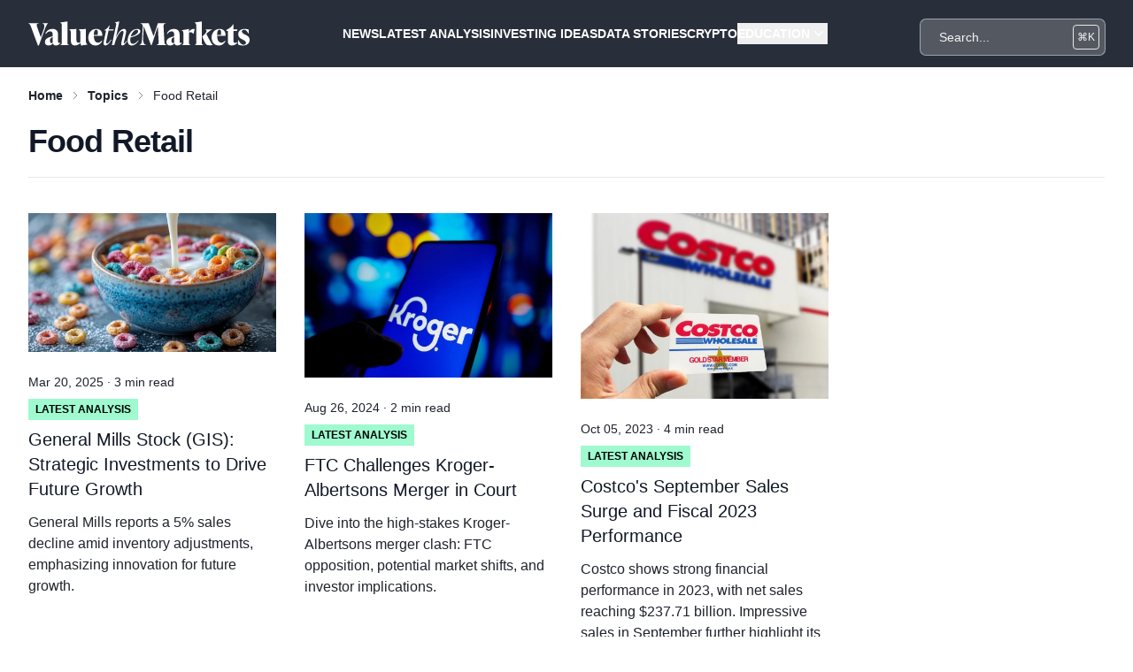

--- FILE ---
content_type: text/html; charset=utf-8
request_url: https://www.valuethemarkets.com/topics/food-retail
body_size: 19140
content:
<!DOCTYPE html>
<html lang="en">
    <head>
        <script>
    window.APP_RELEASE = "4.36.4";
</script>
<script>
        window.dataLayer = window.dataLayer || [];
                    window.dataLayer.push({"event":"pageView","environment":"production","pagePath":"food-retail","pageTitle":"Food Retail","pageUrl":"https:\/\/www.valuethemarkets.com\/topics\/food-retail","pageLastModified":"2025-01-16 16:33:06"});
                                        </script>
    <script>
        (function(w,d,s,l,i){w[l]=w[l]||[];w[l].push({'gtm.start': new Date().getTime(),event:'gtm.js'});
            var f=d.getElementsByTagName(s)[0], j=d.createElement(s),dl=l!='dataLayer'?'&l='+l:'';
            j.async=true;j.src= 'https://www.googletagmanager.com/gtm.js?id='+i+dl;f.parentNode.insertBefore(j,f);
        })(window,document,'script','dataLayer','GTM-TF7N8P4');
    </script>
<meta charset="utf-8">
<meta name="application-name" content="Value The Markets">
<meta name="csrf-token" content="CWWVkjhsO3dAsFCGrlK57nSoFQRazQX7Ae6oRni7">
<meta name="viewport" content="width=device-width, initial-scale=1">

<link rel="apple-touch-icon" sizes="57x57" href="https://d39vprqkrd8fxp.cloudfront.net/2d045cec-3cc4-436f-873f-96888b1a83cc/icons/apple-icon-57x57.png">
<link rel="apple-touch-icon" sizes="60x60" href="https://d39vprqkrd8fxp.cloudfront.net/2d045cec-3cc4-436f-873f-96888b1a83cc/icons/apple-icon-60x60.png">
<link rel="apple-touch-icon" sizes="72x72" href="https://d39vprqkrd8fxp.cloudfront.net/2d045cec-3cc4-436f-873f-96888b1a83cc/icons/apple-icon-72x72.png">
<link rel="apple-touch-icon" sizes="76x76" href="https://d39vprqkrd8fxp.cloudfront.net/2d045cec-3cc4-436f-873f-96888b1a83cc/icons/apple-icon-76x76.png">
<link rel="apple-touch-icon" sizes="114x114" href="https://d39vprqkrd8fxp.cloudfront.net/2d045cec-3cc4-436f-873f-96888b1a83cc/icons/apple-icon-114x114.png">
<link rel="apple-touch-icon" sizes="120x120" href="https://d39vprqkrd8fxp.cloudfront.net/2d045cec-3cc4-436f-873f-96888b1a83cc/icons/apple-icon-120x120.png">
<link rel="apple-touch-icon" sizes="144x144" href="https://d39vprqkrd8fxp.cloudfront.net/2d045cec-3cc4-436f-873f-96888b1a83cc/icons/apple-icon-144x144.png">
<link rel="apple-touch-icon" sizes="152x152" href="https://d39vprqkrd8fxp.cloudfront.net/2d045cec-3cc4-436f-873f-96888b1a83cc/icons/apple-icon-152x152.png">
<link rel="apple-touch-icon" sizes="180x180" href="https://d39vprqkrd8fxp.cloudfront.net/2d045cec-3cc4-436f-873f-96888b1a83cc/icons/apple-icon-180x180.png">
<link rel="icon" type="image/png" sizes="192x192"  href="https://d39vprqkrd8fxp.cloudfront.net/2d045cec-3cc4-436f-873f-96888b1a83cc/icons/android-icon-192x192.png">
<link rel="icon" type="image/png" sizes="32x32" href="https://d39vprqkrd8fxp.cloudfront.net/2d045cec-3cc4-436f-873f-96888b1a83cc/icons/favicon-32x32.png">
<link rel="icon" type="image/png" sizes="96x96" href="https://d39vprqkrd8fxp.cloudfront.net/2d045cec-3cc4-436f-873f-96888b1a83cc/icons/favicon-96x96.png">
<link rel="icon" type="image/png" sizes="16x16" href="https://d39vprqkrd8fxp.cloudfront.net/2d045cec-3cc4-436f-873f-96888b1a83cc/icons/favicon-16x16.png">
<meta name="msapplication-TileColor" content="#ffffff">
<meta name="msapplication-TileImage" content="https://d39vprqkrd8fxp.cloudfront.net/2d045cec-3cc4-436f-873f-96888b1a83cc/icons/ms-icon-144x144.png">
<meta name="theme-color" content="#ffffff">

<link rel="alternate" type="application/atom+xml" href="https://www.valuethemarkets.com/feed/analysis" title="Latest Analysis">
    <link rel="alternate" type="application/atom+xml" href="https://www.valuethemarkets.com/feed/top-picks" title="Top Picks">
    <link rel="alternate" type="application/atom+xml" href="https://www.valuethemarkets.com/feed/cryptocurrency/analysis" title="Cryptocurrency &amp; Blockchain Analysis">
    <link rel="alternate" type="application/atom+xml" href="https://www.valuethemarkets.com/feed/cryptocurrency/news" title="Cryptocurrency &amp; Blockchain News">
    <link rel="alternate" type="application/atom+xml" href="https://www.valuethemarkets.com/feed/investing-data-story" title="Investing Data Stories">
    <link rel="alternate" type="application/atom+xml" href="https://www.valuethemarkets.com/feed/analysis/investing-ideas" title="Investing Ideas">
    <link rel="alternate" type="application/atom+xml" href="https://www.valuethemarkets.com/feed/news" title="News">
    <link rel="alternate" type="application/atom+xml" href="https://www.valuethemarkets.com/feed/analysis/investing-ideas/trending-stocks" title="Trending Stocks">
    <link rel="alternate" type="application/atom+xml" href="https://www.valuethemarkets.com/feed/news/press-releases" title="Press Releases">
    <link rel="alternate" type="application/atom+xml" href="https://www.valuethemarkets.com/feed/analysis/market-reports-guides/guides" title="Guides">
    <link rel="alternate" type="application/atom+xml" href="https://www.valuethemarkets.com/feed/education" title="Education">
    <link rel="alternate" type="application/atom+xml" href="https://www.valuethemarkets.com/feed/igaming" title="iGaming">
    <link rel="alternate" type="application/atom+xml" href="https://www.valuethemarkets.com/feed/investing" title="Investing">
    <link rel="alternate" type="application/atom+xml" href="https://www.valuethemarkets.com/feed/invest-in-stocks" title="Invest In Stocks">
    <link rel="alternate" type="application/atom+xml" href="https://www.valuethemarkets.com/feed/prediction-markets" title="Prediction Markets">

<style>[x-cloak] {
        display: none !important;
    }</style>
<link rel="preload" as="style" href="https://d39vprqkrd8fxp.cloudfront.net/2d045cec-3cc4-436f-873f-96888b1a83cc/build/assets/app-BIcOUn1e.css" /><link rel="stylesheet" href="https://d39vprqkrd8fxp.cloudfront.net/2d045cec-3cc4-436f-873f-96888b1a83cc/build/assets/app-BIcOUn1e.css" data-navigate-track="reload" /><!-- Livewire Styles --><style >[wire\:loading][wire\:loading], [wire\:loading\.delay][wire\:loading\.delay], [wire\:loading\.inline-block][wire\:loading\.inline-block], [wire\:loading\.inline][wire\:loading\.inline], [wire\:loading\.block][wire\:loading\.block], [wire\:loading\.flex][wire\:loading\.flex], [wire\:loading\.table][wire\:loading\.table], [wire\:loading\.grid][wire\:loading\.grid], [wire\:loading\.inline-flex][wire\:loading\.inline-flex] {display: none;}[wire\:loading\.delay\.none][wire\:loading\.delay\.none], [wire\:loading\.delay\.shortest][wire\:loading\.delay\.shortest], [wire\:loading\.delay\.shorter][wire\:loading\.delay\.shorter], [wire\:loading\.delay\.short][wire\:loading\.delay\.short], [wire\:loading\.delay\.default][wire\:loading\.delay\.default], [wire\:loading\.delay\.long][wire\:loading\.delay\.long], [wire\:loading\.delay\.longer][wire\:loading\.delay\.longer], [wire\:loading\.delay\.longest][wire\:loading\.delay\.longest] {display: none;}[wire\:offline][wire\:offline] {display: none;}[wire\:dirty]:not(textarea):not(input):not(select) {display: none;}:root {--livewire-progress-bar-color: #03b663;}[x-cloak] {display: none !important;}[wire\:cloak] {display: none !important;}dialog#livewire-error::backdrop {background-color: rgba(0, 0, 0, .6);}</style>
            <meta name="robots" content="index, follow">
<link rel="canonical" href="https://www.valuethemarkets.com/topics/food-retail">
<link rel="sitemap" title="Sitemap" href="/sitemap" type="application/xml">
<title>Food Retail | Value The Markets</title>
<link href="https://www.valuethemarkets.com/favicon.ico" rel="shortcut icon">
<meta property="og:title" content="Food Retail | Value The Markets">
<meta property="og:locale" content="en">
<meta property="og:url" content="https://www.valuethemarkets.com/topics/food-retail">
<meta property="og:site_name" content="Value The Markets">
<meta property="og:type" content="website">
<meta name="twitter:card" content="summary">
<meta name="twitter:title" content="Food Retail | Value The Markets">
<meta name="twitter:site" content="@ValueTheMarkets">
<script type="application/ld+json">{"@context":"https:\/\/schema.org","@type":"Article","mainEntityOfPage":{"@type":"WebPage","@id":"https:\/\/www.valuethemarkets.com\/topics\/food-retail"},"datePublished":"2025-01-16T16:31:33+00:00","dateModified":"2025-01-16T16:33:06+00:00","headline":"Food Retail | Value The Markets"}</script>

    </head>

<body class="antialiased bg-white">

            <header class="relative isolate bg-gray z-50"
        x-data="{ mobileIsOpen: false, menu0IsOpen: false, mobile0IsOpen: false, menu1IsOpen: false, mobile1IsOpen: false, menu2IsOpen: false, mobile2IsOpen: false, menu3IsOpen: false, mobile3IsOpen: false, menu4IsOpen: false, mobile4IsOpen: false, menu5IsOpen: false, mobile5IsOpen: false, }">
    <div class="max-w-screen-2xl mx-auto">
        <nav class="mx-auto flex items-center justify-between py-2 px-4 lg:px-8" aria-label="Global">
            <div class="flex">
                <a href="https://www.valuethemarkets.com" class="-m-1.5 p-1.5">
                    <span class="sr-only">Value The Markets</span>
                    <div>
    <svg width="250" height="60" viewBox="0 0 2203 241" fill="none" xmlns="http://www.w3.org/2000/svg">
    <path d="M141.686 16.249H195.233V19.8604C185.605 25.2754 175.377 46.0375 162.142 82.1428L104.385 240.107H95.9603L27.3753 54.7619C18.6527 30.9923 12.3332 21.0642 0 19.8604V16.249H103.182V19.8604C84.5288 21.0642 79.115 30.6903 84.8307 46.6374L124.237 156.761L151.914 80.3392C164.549 45.1357 162.142 25.2754 141.686 19.8604V16.249Z" fill="white"/>
    <path d="M318.854 214.228C314.04 221.753 300.206 238.904 274.936 238.904C254.178 238.904 247.56 227.768 245.757 217.24C235.827 230.175 218.08 238.904 200.635 238.904C179.273 238.904 165.137 226.266 165.137 205.806C165.137 181.134 181.382 163.984 216.277 154.353L242.746 147.135V132.391C242.746 123.965 242.746 98.0898 215.975 98.0898C197.926 98.0898 183.785 110.124 175.964 123.965L169.951 121.557C179.877 90.8671 207.852 74.0182 241.543 74.0182C275.837 74.0182 296.293 94.4784 296.293 129.984V196.176C296.293 206.108 296.293 214.228 305.016 214.228C308.626 214.228 312.237 212.726 314.644 210.319L318.854 214.228ZM242.746 210.919V154.957L237.332 157.365C219.284 165.187 215.073 173.01 215.073 191.063C215.073 207.911 223.196 215.432 231.617 215.432C235.227 215.432 239.14 213.93 242.746 210.919Z" fill="white"/>
    <path d="M320.344 235.292V231.681C332.677 231.681 333.583 221.451 333.583 202.194V41.5243C333.583 22.2679 328.467 16.8529 318.239 13.2416V9.63026L386.526 0H388.933V202.194C388.933 221.451 389.835 231.681 402.168 231.681V235.292H320.344Z" fill="white"/>
    <path d="M573.322 194.972C573.322 214.228 578.438 222.655 588.666 226.266V229.877L527.298 238.904H524.891L519.176 213.93C504.737 228.07 484.881 238.904 463.825 238.904C435.247 238.904 423.513 222.051 423.513 191.964V111.931C423.513 92.6749 417.797 85.4522 407.569 81.8409V78.2295L476.46 74.6223H478.863V178.727C478.863 199.187 481.27 211.221 498.116 211.221C503.534 211.221 511.355 209.417 517.972 206.708V111.931C517.972 92.6749 512.256 85.4522 502.028 81.8409V78.2295L570.915 74.6223H573.322L573.322 194.972Z" fill="white"/>
    <path d="M736.044 142.622H652.421C653.621 186.851 665.354 210.621 695.438 210.621C710.476 210.621 721.908 201.595 730.631 191.365L736.044 194.674C722.81 218.741 704.161 238.904 668.965 238.904C620.232 238.904 597.067 200.991 597.067 159.47C597.067 112.531 627.751 74.0182 676.484 74.0182C717.995 74.0182 738.451 101.097 736.044 142.622ZM652.421 133.595H690.322C693.031 99.8935 691.828 81.8408 675.28 81.8408C656.028 81.8408 652.421 107.116 652.421 133.595Z" fill="white"/>
    <path d="M798.599 89.9653L776.038 197.681C773.635 208.213 773.032 219.647 781.754 219.647C790.779 219.647 808.53 203.398 822.666 180.229L827.48 183.24C810.031 215.734 785.365 238.904 766.112 238.904C750.168 238.904 746.26 222.655 750.772 200.689L774.537 89.9653H758.593L760.095 82.7426L764.607 80.9389C779.649 74.92 791.08 63.4861 806.123 38.2149H809.733L801.61 77.6296H852.146L845.227 89.9653H798.599Z" fill="white"/>
    <path d="M983.894 192.866C968.55 221.753 951.705 238.904 937.569 238.904C923.126 238.904 922.527 225.062 926.737 207.01L944.186 129.38C948.996 109.826 952.007 92.9728 938.168 92.9728C912.299 92.9728 872.288 158.867 856.043 235.292H831.678L873.19 38.5129C877.102 19.5585 873.794 13.2417 863.868 10.8341L864.769 7.22277L903.274 6.10352e-05H905.681L871.387 163.082C892.744 110.426 922.225 74.0183 952.909 74.0183C977.575 74.0183 975.772 100.497 968.55 131.788L952.007 204.3C950.2 211.523 948.698 218.142 953.508 218.142C958.926 218.142 970.358 203.998 978.779 189.859L983.894 192.866Z" fill="white"/>
    <path d="M1016.67 160.07C1015.16 167.893 1014.26 175.715 1014.26 183.84C1014.26 211.221 1024.19 222.353 1040.73 222.353C1058.78 222.353 1076.83 208.511 1093.68 187.753L1098.49 190.761C1076.53 224.16 1053.37 238.904 1029.9 238.904C1005.84 238.904 988.692 223.255 988.692 189.557C988.692 141.716 1022.69 74.0183 1082.25 74.0183C1104.81 74.0183 1115.03 83.3466 1115.03 97.188C1115.03 125.169 1076.23 142.018 1016.67 160.07ZM1018.77 151.044C1067.2 134.195 1092.47 120.052 1092.47 97.188C1092.47 87.2558 1088.26 81.8408 1077.43 81.8408C1054.57 81.8408 1029 113.433 1018.77 151.044Z" fill="white"/>
    <path d="M1354.17 196.176C1355.38 218.443 1356.58 231.681 1377.04 231.681V235.292H1276.87V231.681C1297.32 231.681 1298.52 218.443 1297.32 196.176L1289.2 49.6488L1228.43 235.292H1221.21L1149.32 48.445L1143 166.089C1140.9 206.708 1151.72 230.477 1169.17 231.681V235.292H1109.01V231.681C1125.25 229.877 1130.67 206.406 1132.77 166.089L1138.79 51.1505C1139.99 29.7885 1129.76 22.2679 1117.13 19.8603V16.249H1198.35L1246.78 147.135L1289.8 16.249H1368.01V19.8603C1347.56 21.6639 1345.15 33.0978 1346.35 55.3657L1354.17 196.176Z" fill="white"/>
    <path d="M1528.63 214.228C1523.82 221.753 1509.98 238.904 1484.71 238.904C1463.95 238.904 1457.33 227.768 1455.53 217.24C1445.6 230.175 1427.85 238.904 1410.41 238.904C1389.05 238.904 1374.91 226.266 1374.91 205.806C1374.91 181.134 1391.15 163.984 1426.05 154.353L1452.52 147.135V132.391C1452.52 123.965 1452.52 98.0898 1425.75 98.0898C1407.7 98.0898 1393.56 110.124 1385.74 123.965L1379.72 121.557C1389.65 90.8671 1417.62 74.0182 1451.32 74.0182C1485.61 74.0182 1506.06 94.4784 1506.06 129.984V196.176C1506.06 206.108 1506.06 214.228 1514.79 214.228C1518.4 214.228 1522.01 212.726 1524.42 210.319L1528.63 214.228ZM1452.52 210.919V154.957L1447.1 157.365C1429.05 165.187 1424.84 173.01 1424.84 191.063C1424.84 207.911 1432.97 215.432 1441.39 215.432C1445 215.432 1448.91 213.93 1452.52 210.919Z" fill="white"/>
    <path d="M1655.86 76.4258L1645.33 123.365H1642.32C1633.6 111.931 1624.57 107.116 1614.35 107.116C1609.53 107.116 1604.12 108.32 1599.3 110.727V202.194C1599.3 221.451 1600.21 231.681 1612.54 231.681V235.292H1530.72V231.681C1543.05 231.681 1543.95 221.451 1543.95 202.194V118.55C1543.95 99.2936 1538.84 93.8786 1528.61 90.2673V86.656L1596.9 74.6222H1599.3V101.701C1612.54 83.6486 1626.68 74.0183 1643.23 74.0183C1647.14 74.0183 1651.35 74.9201 1655.86 76.4258Z" fill="white"/>
    <path d="M1727.14 202.194C1727.14 221.451 1728.05 231.681 1740.38 231.681V235.292H1658.56V231.681C1670.89 231.681 1671.79 221.451 1671.79 202.194V41.5243C1671.79 22.2679 1666.68 16.8529 1656.45 13.2416V9.63026L1724.74 0H1727.14V202.194ZM1834.23 231.681V235.292C1823.71 236.496 1806.56 236.496 1798.74 236.496C1767.45 236.496 1762.94 224.458 1731.66 151.044L1755.12 126.675C1767.45 113.735 1774.07 103.807 1774.07 92.9727C1774.07 86.354 1770.46 81.8408 1762.94 81.2409V77.6296H1829.42V81.2409C1819.2 82.7426 1797.84 98.9916 1772.27 122.161C1811.37 201.595 1829.42 229.273 1834.23 231.681Z" fill="white"/>
    <path d="M1963.57 142.622H1879.95C1881.15 186.851 1892.88 210.621 1922.96 210.621C1938.01 210.621 1949.43 201.595 1958.16 191.365L1963.57 194.674C1950.34 218.741 1931.69 238.904 1896.49 238.904C1847.76 238.904 1824.6 200.991 1824.6 159.47C1824.6 112.531 1855.28 74.0182 1904.01 74.0182C1945.53 74.0182 1965.98 101.097 1963.57 142.622ZM1879.95 133.595H1917.85C1920.56 99.8935 1919.35 81.8408 1902.81 81.8408C1883.56 81.8408 1879.95 107.116 1879.95 133.595Z" fill="white"/>
    <path d="M2085.09 209.715C2070.65 226.564 2048.69 238.904 2028.23 238.904C2002.06 238.904 1986.42 226.866 1986.42 193.168V93.8786H1970.78V84.2484L1974.99 82.1428C2000.86 69.2031 2018.91 57.1694 2038.16 28.8867H2041.77V77.6296H2082.68L2076.97 93.8786H2041.77V191.964C2041.77 206.406 2048.69 213.024 2060.42 213.024C2067.64 213.024 2073.96 210.319 2080.57 204.904L2085.09 209.715Z" fill="white"/>
    <path d="M2089.89 231.681L2087.18 183.538H2090.79C2104.03 207.609 2117.27 231.077 2142.53 231.077C2155.77 231.077 2166.6 224.16 2166.6 212.123C2166.6 198.281 2156.07 191.662 2136.52 181.432L2124.48 175.115C2113.66 169.399 2089.89 157.663 2089.89 126.373C2089.89 92.6748 2117.27 74.0182 2150.35 74.0182C2162.39 74.0182 2182.54 76.4258 2195.18 80.637V120.958H2191.57C2180.14 99.5955 2166.9 81.8407 2147.05 81.8407C2132.91 81.8407 2126.29 89.9653 2126.29 98.9916C2126.29 112.833 2138.32 119.754 2148.55 125.169L2160.58 131.486C2181.04 142.32 2203 152.852 2203 183.84C2203 218.141 2175.93 238.904 2135.61 238.904C2121.78 238.904 2101.92 236.496 2089.89 231.681Z" fill="white"/>
</svg>
</div>

                </a>
            </div>
            <div class="flex justify-end lg:hidden">
                <div class="flex">
                    <div wire:snapshot="{&quot;data&quot;:{&quot;query&quot;:&quot;&quot;},&quot;memo&quot;:{&quot;id&quot;:&quot;DqI3uTg2E1W3BUB3y9Sj&quot;,&quot;name&quot;:&quot;search-modal&quot;,&quot;path&quot;:&quot;topics\/food-retail&quot;,&quot;method&quot;:&quot;GET&quot;,&quot;release&quot;:&quot;a-a-a&quot;,&quot;children&quot;:{&quot;lw-2886270144-0&quot;:[&quot;div&quot;,&quot;ZKRrg590wa0zg13fwWZF&quot;],&quot;lw-2886270144-1&quot;:[&quot;div&quot;,&quot;e70HbVHgGcHzbMmXYw3H&quot;]},&quot;scripts&quot;:[],&quot;assets&quot;:[],&quot;errors&quot;:[],&quot;locale&quot;:&quot;en&quot;},&quot;checksum&quot;:&quot;a06acad55a828aa6b39016451e761861ac8122ef2e088225818b76cb0683b347&quot;}" wire:effects="{&quot;listeners&quot;:[&quot;full-search&quot;]}" wire:id="DqI3uTg2E1W3BUB3y9Sj" class="z-10 relative">
    <div x-data="{ showModal: false }" @keydown.window.escape="showModal = false"
         x-init="$watch('showModal', value => document.body.classList.toggle('overflow-hidden', value))">
        <div class="relative mt-2 lg:flex items-center hidden">
            <input type="text"
                   @keydown.ctrl.k.prevent.document="showModal = true; $nextTick(() => $refs.input.focus());"
                   @keydown.meta.k.prevent.document="showModal = true; $nextTick(() => $refs.input.focus());"
                   @keyup.escape.window="showModal = false"
                   @click="showModal = !showModal; $nextTick(() => $refs.input.focus());"
                   class="h-10 w-full border border-gray-300 lg:rounded-md bg-gray-300 hover:bg-gray-500 ring-1 ring-gray-400 transition-all pl-5 pr-4 text-gray-100 placeholder:text-gray-100 sm:text-sm"
                   placeholder="Search...">
            <div class="absolute inset-y-0 right-0 flex py-1.5 pr-1.5">
                <kbd
                    class="inline-flex items-center rounded border border-gray-200 px-1 font-sans text-xs text-gray-100">⌘K</kbd>
            </div>
        </div>
        <div class="relative mt-3 lg:hidden">
            <!-- search button -->
            <div class="absolute inset-y-0 right-0 flex items-center pr-3">
                <button @click="showModal = true; $nextTick(() => $refs.input.focus());"
                        aria-label="Search"
                        type="button"
                        class="h-10 w-10 flex items-center justify-center rounded-md bg-gray-300 ring-1 ring-gray-400 transition-all text-gray-100 hover:bg-gray-400 hover:text-gray-900 focus:outline-none focus:ring-2 focus:ring-offset-2 focus:ring-gray-500">
                    <svg class="h-5 w-5" xmlns="http://www.w3.org/2000/svg" fill="none" viewBox="0 0 24 24" stroke-width="1.5" stroke="currentColor" aria-hidden="true" data-slot="icon">
  <path stroke-linecap="round" stroke-linejoin="round" d="m21 21-5.197-5.197m0 0A7.5 7.5 0 1 0 5.196 5.196a7.5 7.5 0 0 0 10.607 10.607Z"/>
</svg>                </button>
            </div>
        </div>
        <div x-cloak class="relative z-10" role="dialog" aria-modal="true">
            <div
                x-show="showModal"
                x-transition:enter="ease-out duration-300"
                x-transition:enter-start="opacity-0"
                x-transition:enter-end="opacity-100"
                x-transition:leave="ease-in duration-200"
                x-transition:leave-start="opacity-100"
                x-transition:leave-end="opacity-0"
                x-on:click="showModal = false"
                class="fixed inset-0 bg-gray-500 bg-opacity-50 transition-opacity"></div>

            <div
                x-show="showModal"
                x-transition:enter="ease-out duration-300"
                x-transition:enter-start="opacity-0 scale-95"
                x-transition:enter-end="opacity-100 scale-100"
                x-transition:leave="ease-in duration-200"
                x-transition:leave-start="opacity-100 scale-100"
                x-transition:leave-end="opacity-0 scale-95"
                class="fixed mx-auto max-h-min max-w-5xl inset-0 z-10 p-4 sm:p-6 md:p-20">
                <div
                    class="mx-auto max-h-min max-w-5xl transform divide-y divide-gray-100 overflow-hidden rounded-xl bg-white shadow-2xl ring-1 ring-black ring-opacity-5 transition-all">
                    <div class="relative">
                        <div class="flex items-center justify-between bg-gray-50 px-4 py-2.5 text-xs text-gray-700">
                            <div class="flex space-x-6 order-1">
                                <p>
                                    Press <kbd
                                        class="h-5 w-5 items-center justify-center rounded border border-gray-400 bg-white font-semibold text-gray-900 p-1">esc</kbd>
                                    to close search
                                </p>
                            </div>
                            <div class="order-2 text-red-500 hover:text-red-700">
                                <button @click="showModal = false;">
                                    <svg class="h-6 w-6" xmlns="http://www.w3.org/2000/svg" fill="none" viewBox="0 0 24 24" stroke-width="1.5" stroke="currentColor" aria-hidden="true" data-slot="icon">
  <path stroke-linecap="round" stroke-linejoin="round" d="m9.75 9.75 4.5 4.5m0-4.5-4.5 4.5M21 12a9 9 0 1 1-18 0 9 9 0 0 1 18 0Z"/>
</svg>                                </button>
                            </div>
                        </div>
                    </div>
                    <div class="relative">
                        <svg class="pointer-events-none absolute left-4 top-3.5 h-5 w-5 text-gray-400"
                             viewBox="0 0 20 20" fill="currentColor" aria-hidden="true">
                            <path fill-rule="evenodd"
                                  d="M9 3.5a5.5 5.5 0 100 11 5.5 5.5 0 000-11zM2 9a7 7 0 1112.452 4.391l3.328 3.329a.75.75 0 11-1.06 1.06l-3.329-3.328A7 7 0 012 9z"
                                  clip-rule="evenodd"/>
                        </svg>
                        <form action="/search" method="GET">
                            <input
                                name="q"
                                x-ref="input"
                                type="text"
                                wire:model.live.debounce.400ms="query"
                                class="h-12 w-full border-0 bg-transparent pl-11 pr-4 text-gray-800 placeholder:text-gray-400 focus:ring-0 sm:text-sm"
                                placeholder="Search..." role="combobox" aria-expanded="false" aria-controls="options">
                        </form>
                    </div>

                    <div class="flex transform-gpu">
                        <div class="flex h-auto w-full sm:w-2/3 flex-none flex-col overflow-y-auto px-6 py-4 max-h-96">
                            <h2 class="text-lg tracking-tight text-gray-900 uppercase font-bold">Articles</h2>
                            <div wire:snapshot="{&quot;data&quot;:{&quot;search&quot;:&quot;&quot;,&quot;limit&quot;:5,&quot;paginators&quot;:[[],{&quot;s&quot;:&quot;arr&quot;}]},&quot;memo&quot;:{&quot;id&quot;:&quot;ZKRrg590wa0zg13fwWZF&quot;,&quot;name&quot;:&quot;search-results&quot;,&quot;path&quot;:&quot;topics\/food-retail&quot;,&quot;method&quot;:&quot;GET&quot;,&quot;release&quot;:&quot;a-a-a&quot;,&quot;children&quot;:[],&quot;scripts&quot;:[],&quot;assets&quot;:[],&quot;lazyLoaded&quot;:false,&quot;lazyIsolated&quot;:true,&quot;props&quot;:[&quot;search&quot;],&quot;errors&quot;:[],&quot;locale&quot;:&quot;en&quot;},&quot;checksum&quot;:&quot;61afe9952df2cde711d54b05d61418b5b5056684dc204aab477c6ffa4131e66c&quot;}" wire:effects="[]" wire:id="ZKRrg590wa0zg13fwWZF" x-intersect="$wire.__lazyLoad(&#039;[base64]&#039;)">
    <!--[if BLOCK]><![endif]-->        <div wire:loading.block class="border-b-[0.5px] border-black py-4">
            <p class="w-1/4 h-3 animate-pulse bg-gray-400"></p>
            <p class="mt-2 w-1/2 h-3 animate-pulse bg-gray-400"></p>
            <p class="mt-3 w-full h-3 animate-pulse bg-gray-400"></p>
        </div>
            <div wire:loading.block class="border-b-[0.5px] border-black py-4">
            <p class="w-1/4 h-3 animate-pulse bg-gray-400"></p>
            <p class="mt-2 w-1/2 h-3 animate-pulse bg-gray-400"></p>
            <p class="mt-3 w-full h-3 animate-pulse bg-gray-400"></p>
        </div>
            <div wire:loading.block class="border-b-[0.5px] border-black py-4">
            <p class="w-1/4 h-3 animate-pulse bg-gray-400"></p>
            <p class="mt-2 w-1/2 h-3 animate-pulse bg-gray-400"></p>
            <p class="mt-3 w-full h-3 animate-pulse bg-gray-400"></p>
        </div>
            <div wire:loading.block class="border-b-[0.5px] border-black py-4">
            <p class="w-1/4 h-3 animate-pulse bg-gray-400"></p>
            <p class="mt-2 w-1/2 h-3 animate-pulse bg-gray-400"></p>
            <p class="mt-3 w-full h-3 animate-pulse bg-gray-400"></p>
        </div>
            <div wire:loading.block class="border-b-[0.5px] border-black py-4">
            <p class="w-1/4 h-3 animate-pulse bg-gray-400"></p>
            <p class="mt-2 w-1/2 h-3 animate-pulse bg-gray-400"></p>
            <p class="mt-3 w-full h-3 animate-pulse bg-gray-400"></p>
        </div>
            <div wire:loading.block class="border-b-[0.5px] border-black py-4">
            <p class="w-1/4 h-3 animate-pulse bg-gray-400"></p>
            <p class="mt-2 w-1/2 h-3 animate-pulse bg-gray-400"></p>
            <p class="mt-3 w-full h-3 animate-pulse bg-gray-400"></p>
        </div>
            <div wire:loading.block class="border-b-[0.5px] border-black py-4">
            <p class="w-1/4 h-3 animate-pulse bg-gray-400"></p>
            <p class="mt-2 w-1/2 h-3 animate-pulse bg-gray-400"></p>
            <p class="mt-3 w-full h-3 animate-pulse bg-gray-400"></p>
        </div>
            <div wire:loading.block class="border-b-[0.5px] border-black py-4">
            <p class="w-1/4 h-3 animate-pulse bg-gray-400"></p>
            <p class="mt-2 w-1/2 h-3 animate-pulse bg-gray-400"></p>
            <p class="mt-3 w-full h-3 animate-pulse bg-gray-400"></p>
        </div>
            <div wire:loading.block class="border-b-[0.5px] border-black py-4">
            <p class="w-1/4 h-3 animate-pulse bg-gray-400"></p>
            <p class="mt-2 w-1/2 h-3 animate-pulse bg-gray-400"></p>
            <p class="mt-3 w-full h-3 animate-pulse bg-gray-400"></p>
        </div>
            <div wire:loading.block class="border-b-[0.5px] border-black py-4">
            <p class="w-1/4 h-3 animate-pulse bg-gray-400"></p>
            <p class="mt-2 w-1/2 h-3 animate-pulse bg-gray-400"></p>
            <p class="mt-3 w-full h-3 animate-pulse bg-gray-400"></p>
        </div>
    <!--[if ENDBLOCK]><![endif]--></div>
                        </div>

                        <div
                            class="hidden sm:flex flex-col max-h-96 min-w-0 scroll-py-4 overflow-y-auto px-6 py-4 sm:h-auto">
                            <h2 class="text-lg tracking-tight text-gray-900 uppercase font-bold">Tickers</h2>
                            <div wire:snapshot="{&quot;data&quot;:{&quot;search&quot;:&quot;&quot;,&quot;tickerValues&quot;:null},&quot;memo&quot;:{&quot;id&quot;:&quot;e70HbVHgGcHzbMmXYw3H&quot;,&quot;name&quot;:&quot;search-tickers&quot;,&quot;path&quot;:&quot;topics\/food-retail&quot;,&quot;method&quot;:&quot;GET&quot;,&quot;release&quot;:&quot;a-a-a&quot;,&quot;children&quot;:[],&quot;scripts&quot;:[],&quot;assets&quot;:[],&quot;lazyLoaded&quot;:false,&quot;lazyIsolated&quot;:true,&quot;props&quot;:[&quot;search&quot;],&quot;errors&quot;:[],&quot;locale&quot;:&quot;en&quot;},&quot;checksum&quot;:&quot;d2d24ec4bc5f2ef8aa2def8f3b349c395b120bfa48a41ccf80ddcb16f75d508d&quot;}" wire:effects="[]" wire:id="e70HbVHgGcHzbMmXYw3H" x-intersect="$wire.__lazyLoad(&#039;[base64]&#039;)">
    <!--[if BLOCK]><![endif]-->        <div wire:loading.block class="border-b-[0.5px] border-black py-4">
            <div>
                <div class="w-3/4 h-3 animate-pulse bg-gray-400"></div>
                <div class="mt-2 w-1/4 h-3 animate-pulse bg-gray-400"></div>
                <div class="mt-2 w-1/2 h-3 animate-pulse bg-gray-400"></div>
            </div>
        </div>
            <div wire:loading.block class="border-b-[0.5px] border-black py-4">
            <div>
                <div class="w-3/4 h-3 animate-pulse bg-gray-400"></div>
                <div class="mt-2 w-1/4 h-3 animate-pulse bg-gray-400"></div>
                <div class="mt-2 w-1/2 h-3 animate-pulse bg-gray-400"></div>
            </div>
        </div>
            <div wire:loading.block class="border-b-[0.5px] border-black py-4">
            <div>
                <div class="w-3/4 h-3 animate-pulse bg-gray-400"></div>
                <div class="mt-2 w-1/4 h-3 animate-pulse bg-gray-400"></div>
                <div class="mt-2 w-1/2 h-3 animate-pulse bg-gray-400"></div>
            </div>
        </div>
            <div wire:loading.block class="border-b-[0.5px] border-black py-4">
            <div>
                <div class="w-3/4 h-3 animate-pulse bg-gray-400"></div>
                <div class="mt-2 w-1/4 h-3 animate-pulse bg-gray-400"></div>
                <div class="mt-2 w-1/2 h-3 animate-pulse bg-gray-400"></div>
            </div>
        </div>
            <div wire:loading.block class="border-b-[0.5px] border-black py-4">
            <div>
                <div class="w-3/4 h-3 animate-pulse bg-gray-400"></div>
                <div class="mt-2 w-1/4 h-3 animate-pulse bg-gray-400"></div>
                <div class="mt-2 w-1/2 h-3 animate-pulse bg-gray-400"></div>
            </div>
        </div>
    <!--[if ENDBLOCK]><![endif]--></div>
                        </div>
                    </div>
                </div>
            </div>
        </div>
    </div>
</div>                </div>
                <div class="flex lg:hidden">
                    <button x-on:click="mobileIsOpen = !mobileIsOpen"
                            type="button"
                            class="-m-2.5 inline-flex items-center justify-center rounded-md p-2.5 text-white">
                        <span class="sr-only">Open main menu</span>
                        <svg class="h-6 w-6" fill="none" viewBox="0 0 24 24" stroke-width="1.5" stroke="currentColor"
                             aria-hidden="true">
                            <path stroke-linecap="round" stroke-linejoin="round"
                                  d="M3.75 6.75h16.5M3.75 12h16.5m-16.5 5.25h16.5"/>
                        </svg>
                    </button>
                </div>
            </div>
            <div class="hidden lg:flex lg:gap-x-12">
                <a class="text-sm font-semibold leading-6 text-white uppercase text-nowrap" href="/news" >
                <span class="flex justify-between">
                    News
                </span>
            </a>
                                            <a class="text-sm font-semibold leading-6 text-white uppercase text-nowrap" href="/analysis" >
                <span class="flex justify-between">
                    Latest Analysis
                </span>
            </a>
                                            <a class="text-sm font-semibold leading-6 text-white uppercase text-nowrap" href="/analysis/investing-ideas" >
                <span class="flex justify-between">
                    Investing Ideas
                </span>
            </a>
                                            <a class="text-sm font-semibold leading-6 text-white uppercase text-nowrap" href="/investing-data-story/" >
                <span class="flex justify-between">
                    Data Stories
                </span>
            </a>
                                            <a class="text-sm font-semibold leading-6 text-white uppercase text-nowrap" href="/cryptocurrency/news/" >
                <span class="flex justify-between">
                    Crypto
                </span>
            </a>
                                            <div>
                <button x-on:click="menu5IsOpen = !menu5IsOpen"
                        type="button"
                        class="flex items-center gap-x-1 text-sm font-semibold leading-6 text-white uppercase"
                        aria-expanded="false">
                    Education
                    <svg class="h-5 w-5 flex-none text-white" viewBox="0 0 20 20" fill="currentColor"
                         aria-hidden="true">
                        <path fill-rule="evenodd"
                              d="M5.23 7.21a.75.75 0 011.06.02L10 11.168l3.71-3.938a.75.75 0 111.08 1.04l-4.25 4.5a.75.75 0 01-1.08 0l-4.25-4.5a.75.75 0 01.02-1.06z"
                              clip-rule="evenodd"/>
                    </svg>
                </button>
                <div
                    @click.away="menu5IsOpen = false"
                    x-cloak
                    x-show="menu5IsOpen"
                    x-transition:enter="transition ease-out duration-200"
                    x-transition:enter-start="opacity-0 -translate-y-1"
                    x-transition:enter-end="opacity-100 translate-y-0"
                    x-transition:leave="transition ease-in duration-150"
                    x-transition:leave-start="opacity-100 translate-y-0"
                    x-transition:leave-end="opacity-0 -translate-y-1"
                    class="absolute inset-x-0 top-0 -z-10 bg-gray pt-14 shadow-lg ring-1 ring-gray-900/5">
                    <div class="mx-auto grid max-w-7xl grid-cols-3 gap-x-3 px-6 py-10 lg:px-8 xl:gap-x-8">
                                                    <div class="group relative rounded-lg p-6 text-sm leading-6 hover:bg-gray-300">
                                                                    <div
                                        class="flex h-11 w-11 items-center justify-center rounded-lg bg-gray-300 group-hover:bg-gray-100 group-hover:border group-hover:border-gray-100">
                                        <svg class="h-6 w-6 text-white group-hover:text-gray" xmlns="http://www.w3.org/2000/svg" fill="none" viewBox="0 0 24 24" stroke-width="1.5" stroke="currentColor" aria-hidden="true" data-slot="icon">
  <path stroke-linecap="round" stroke-linejoin="round" d="M19.5 14.25v-2.625a3.375 3.375 0 0 0-3.375-3.375h-1.5A1.125 1.125 0 0 1 13.5 7.125v-1.5a3.375 3.375 0 0 0-3.375-3.375H8.25m0 12.75h7.5m-7.5 3H12M10.5 2.25H5.625c-.621 0-1.125.504-1.125 1.125v17.25c0 .621.504 1.125 1.125 1.125h12.75c.621 0 1.125-.504 1.125-1.125V11.25a9 9 0 0 0-9-9Z"/>
</svg>                                    </div>
                                
                                <a class="mt-6 block font-semibold text-white" href="https://www.valuethemarkets.com/education" >
                                    Education Articles
                                    <span class="absolute inset-0"></span>
                                </a>
                                                                    <p class="mt-1 text-white">Our education section provides in-depth guides and articles across a range of topics.</p>
                                                            </div>
                                                    <div class="group relative rounded-lg p-6 text-sm leading-6 hover:bg-gray-300">
                                                                    <div
                                        class="flex h-11 w-11 items-center justify-center rounded-lg bg-gray-300 group-hover:bg-gray-100 group-hover:border group-hover:border-gray-100">
                                        <svg class="h-6 w-6 text-white group-hover:text-gray" xmlns="http://www.w3.org/2000/svg" fill="none" viewBox="0 0 24 24" stroke-width="1.5" stroke="currentColor" aria-hidden="true" data-slot="icon">
  <path stroke-linecap="round" stroke-linejoin="round" d="M12 6.042A8.967 8.967 0 0 0 6 3.75c-1.052 0-2.062.18-3 .512v14.25A8.987 8.987 0 0 1 6 18c2.305 0 4.408.867 6 2.292m0-14.25a8.966 8.966 0 0 1 6-2.292c1.052 0 2.062.18 3 .512v14.25A8.987 8.987 0 0 0 18 18a8.967 8.967 0 0 0-6 2.292m0-14.25v14.25"/>
</svg>                                    </div>
                                
                                <a class="mt-6 block font-semibold text-white" href="https://www.valuethemarkets.com/education/glossary" >
                                    Investing Glossary
                                    <span class="absolute inset-0"></span>
                                </a>
                                                                    <p class="mt-1 text-white">Our glossary is a great place to start if you’re new to the world of investing.</p>
                                                            </div>
                                            </div>
                </div>
            </div>
                                        </div>
            <div class="hidden lg:flex lg:justify-end">
                <div class="w-full max-w-lg lg:max-w-xs">
                    <div wire:snapshot="{&quot;data&quot;:{&quot;query&quot;:&quot;&quot;},&quot;memo&quot;:{&quot;id&quot;:&quot;sIuuxnSZWF3lgtIprCDN&quot;,&quot;name&quot;:&quot;search-modal&quot;,&quot;path&quot;:&quot;topics\/food-retail&quot;,&quot;method&quot;:&quot;GET&quot;,&quot;release&quot;:&quot;a-a-a&quot;,&quot;children&quot;:{&quot;lw-2886270144-0&quot;:[&quot;div&quot;,&quot;LBtuH0w1vddqafQLf45V&quot;],&quot;lw-2886270144-1&quot;:[&quot;div&quot;,&quot;1cgCmQVUypgC5No5E2IO&quot;]},&quot;scripts&quot;:[],&quot;assets&quot;:[],&quot;errors&quot;:[],&quot;locale&quot;:&quot;en&quot;},&quot;checksum&quot;:&quot;d1d4d11c3955ea5f94696e2c7599f1c50dd52b5b7de70efa17f9fcabcfeeffb0&quot;}" wire:effects="{&quot;listeners&quot;:[&quot;full-search&quot;]}" wire:id="sIuuxnSZWF3lgtIprCDN" class="z-10 relative">
    <div x-data="{ showModal: false }" @keydown.window.escape="showModal = false"
         x-init="$watch('showModal', value => document.body.classList.toggle('overflow-hidden', value))">
        <div class="relative mt-2 lg:flex items-center hidden">
            <input type="text"
                   @keydown.ctrl.k.prevent.document="showModal = true; $nextTick(() => $refs.input.focus());"
                   @keydown.meta.k.prevent.document="showModal = true; $nextTick(() => $refs.input.focus());"
                   @keyup.escape.window="showModal = false"
                   @click="showModal = !showModal; $nextTick(() => $refs.input.focus());"
                   class="h-10 w-full border border-gray-300 lg:rounded-md bg-gray-300 hover:bg-gray-500 ring-1 ring-gray-400 transition-all pl-5 pr-4 text-gray-100 placeholder:text-gray-100 sm:text-sm"
                   placeholder="Search...">
            <div class="absolute inset-y-0 right-0 flex py-1.5 pr-1.5">
                <kbd
                    class="inline-flex items-center rounded border border-gray-200 px-1 font-sans text-xs text-gray-100">⌘K</kbd>
            </div>
        </div>
        <div class="relative mt-3 lg:hidden">
            <!-- search button -->
            <div class="absolute inset-y-0 right-0 flex items-center pr-3">
                <button @click="showModal = true; $nextTick(() => $refs.input.focus());"
                        aria-label="Search"
                        type="button"
                        class="h-10 w-10 flex items-center justify-center rounded-md bg-gray-300 ring-1 ring-gray-400 transition-all text-gray-100 hover:bg-gray-400 hover:text-gray-900 focus:outline-none focus:ring-2 focus:ring-offset-2 focus:ring-gray-500">
                    <svg class="h-5 w-5" xmlns="http://www.w3.org/2000/svg" fill="none" viewBox="0 0 24 24" stroke-width="1.5" stroke="currentColor" aria-hidden="true" data-slot="icon">
  <path stroke-linecap="round" stroke-linejoin="round" d="m21 21-5.197-5.197m0 0A7.5 7.5 0 1 0 5.196 5.196a7.5 7.5 0 0 0 10.607 10.607Z"/>
</svg>                </button>
            </div>
        </div>
        <div x-cloak class="relative z-10" role="dialog" aria-modal="true">
            <div
                x-show="showModal"
                x-transition:enter="ease-out duration-300"
                x-transition:enter-start="opacity-0"
                x-transition:enter-end="opacity-100"
                x-transition:leave="ease-in duration-200"
                x-transition:leave-start="opacity-100"
                x-transition:leave-end="opacity-0"
                x-on:click="showModal = false"
                class="fixed inset-0 bg-gray-500 bg-opacity-50 transition-opacity"></div>

            <div
                x-show="showModal"
                x-transition:enter="ease-out duration-300"
                x-transition:enter-start="opacity-0 scale-95"
                x-transition:enter-end="opacity-100 scale-100"
                x-transition:leave="ease-in duration-200"
                x-transition:leave-start="opacity-100 scale-100"
                x-transition:leave-end="opacity-0 scale-95"
                class="fixed mx-auto max-h-min max-w-5xl inset-0 z-10 p-4 sm:p-6 md:p-20">
                <div
                    class="mx-auto max-h-min max-w-5xl transform divide-y divide-gray-100 overflow-hidden rounded-xl bg-white shadow-2xl ring-1 ring-black ring-opacity-5 transition-all">
                    <div class="relative">
                        <div class="flex items-center justify-between bg-gray-50 px-4 py-2.5 text-xs text-gray-700">
                            <div class="flex space-x-6 order-1">
                                <p>
                                    Press <kbd
                                        class="h-5 w-5 items-center justify-center rounded border border-gray-400 bg-white font-semibold text-gray-900 p-1">esc</kbd>
                                    to close search
                                </p>
                            </div>
                            <div class="order-2 text-red-500 hover:text-red-700">
                                <button @click="showModal = false;">
                                    <svg class="h-6 w-6" xmlns="http://www.w3.org/2000/svg" fill="none" viewBox="0 0 24 24" stroke-width="1.5" stroke="currentColor" aria-hidden="true" data-slot="icon">
  <path stroke-linecap="round" stroke-linejoin="round" d="m9.75 9.75 4.5 4.5m0-4.5-4.5 4.5M21 12a9 9 0 1 1-18 0 9 9 0 0 1 18 0Z"/>
</svg>                                </button>
                            </div>
                        </div>
                    </div>
                    <div class="relative">
                        <svg class="pointer-events-none absolute left-4 top-3.5 h-5 w-5 text-gray-400"
                             viewBox="0 0 20 20" fill="currentColor" aria-hidden="true">
                            <path fill-rule="evenodd"
                                  d="M9 3.5a5.5 5.5 0 100 11 5.5 5.5 0 000-11zM2 9a7 7 0 1112.452 4.391l3.328 3.329a.75.75 0 11-1.06 1.06l-3.329-3.328A7 7 0 012 9z"
                                  clip-rule="evenodd"/>
                        </svg>
                        <form action="/search" method="GET">
                            <input
                                name="q"
                                x-ref="input"
                                type="text"
                                wire:model.live.debounce.400ms="query"
                                class="h-12 w-full border-0 bg-transparent pl-11 pr-4 text-gray-800 placeholder:text-gray-400 focus:ring-0 sm:text-sm"
                                placeholder="Search..." role="combobox" aria-expanded="false" aria-controls="options">
                        </form>
                    </div>

                    <div class="flex transform-gpu">
                        <div class="flex h-auto w-full sm:w-2/3 flex-none flex-col overflow-y-auto px-6 py-4 max-h-96">
                            <h2 class="text-lg tracking-tight text-gray-900 uppercase font-bold">Articles</h2>
                            <div wire:snapshot="{&quot;data&quot;:{&quot;search&quot;:&quot;&quot;,&quot;limit&quot;:5,&quot;paginators&quot;:[[],{&quot;s&quot;:&quot;arr&quot;}]},&quot;memo&quot;:{&quot;id&quot;:&quot;LBtuH0w1vddqafQLf45V&quot;,&quot;name&quot;:&quot;search-results&quot;,&quot;path&quot;:&quot;topics\/food-retail&quot;,&quot;method&quot;:&quot;GET&quot;,&quot;release&quot;:&quot;a-a-a&quot;,&quot;children&quot;:[],&quot;scripts&quot;:[],&quot;assets&quot;:[],&quot;lazyLoaded&quot;:false,&quot;lazyIsolated&quot;:true,&quot;props&quot;:[&quot;search&quot;],&quot;errors&quot;:[],&quot;locale&quot;:&quot;en&quot;},&quot;checksum&quot;:&quot;9c5c595c60d3c2cd6b35ed63a6e99bb9641562a9a530fc9cc84a7a0798867dd8&quot;}" wire:effects="[]" wire:id="LBtuH0w1vddqafQLf45V" x-intersect="$wire.__lazyLoad(&#039;[base64]&#039;)">
    <!--[if BLOCK]><![endif]-->        <div wire:loading.block class="border-b-[0.5px] border-black py-4">
            <p class="w-1/4 h-3 animate-pulse bg-gray-400"></p>
            <p class="mt-2 w-1/2 h-3 animate-pulse bg-gray-400"></p>
            <p class="mt-3 w-full h-3 animate-pulse bg-gray-400"></p>
        </div>
            <div wire:loading.block class="border-b-[0.5px] border-black py-4">
            <p class="w-1/4 h-3 animate-pulse bg-gray-400"></p>
            <p class="mt-2 w-1/2 h-3 animate-pulse bg-gray-400"></p>
            <p class="mt-3 w-full h-3 animate-pulse bg-gray-400"></p>
        </div>
            <div wire:loading.block class="border-b-[0.5px] border-black py-4">
            <p class="w-1/4 h-3 animate-pulse bg-gray-400"></p>
            <p class="mt-2 w-1/2 h-3 animate-pulse bg-gray-400"></p>
            <p class="mt-3 w-full h-3 animate-pulse bg-gray-400"></p>
        </div>
            <div wire:loading.block class="border-b-[0.5px] border-black py-4">
            <p class="w-1/4 h-3 animate-pulse bg-gray-400"></p>
            <p class="mt-2 w-1/2 h-3 animate-pulse bg-gray-400"></p>
            <p class="mt-3 w-full h-3 animate-pulse bg-gray-400"></p>
        </div>
            <div wire:loading.block class="border-b-[0.5px] border-black py-4">
            <p class="w-1/4 h-3 animate-pulse bg-gray-400"></p>
            <p class="mt-2 w-1/2 h-3 animate-pulse bg-gray-400"></p>
            <p class="mt-3 w-full h-3 animate-pulse bg-gray-400"></p>
        </div>
            <div wire:loading.block class="border-b-[0.5px] border-black py-4">
            <p class="w-1/4 h-3 animate-pulse bg-gray-400"></p>
            <p class="mt-2 w-1/2 h-3 animate-pulse bg-gray-400"></p>
            <p class="mt-3 w-full h-3 animate-pulse bg-gray-400"></p>
        </div>
            <div wire:loading.block class="border-b-[0.5px] border-black py-4">
            <p class="w-1/4 h-3 animate-pulse bg-gray-400"></p>
            <p class="mt-2 w-1/2 h-3 animate-pulse bg-gray-400"></p>
            <p class="mt-3 w-full h-3 animate-pulse bg-gray-400"></p>
        </div>
            <div wire:loading.block class="border-b-[0.5px] border-black py-4">
            <p class="w-1/4 h-3 animate-pulse bg-gray-400"></p>
            <p class="mt-2 w-1/2 h-3 animate-pulse bg-gray-400"></p>
            <p class="mt-3 w-full h-3 animate-pulse bg-gray-400"></p>
        </div>
            <div wire:loading.block class="border-b-[0.5px] border-black py-4">
            <p class="w-1/4 h-3 animate-pulse bg-gray-400"></p>
            <p class="mt-2 w-1/2 h-3 animate-pulse bg-gray-400"></p>
            <p class="mt-3 w-full h-3 animate-pulse bg-gray-400"></p>
        </div>
            <div wire:loading.block class="border-b-[0.5px] border-black py-4">
            <p class="w-1/4 h-3 animate-pulse bg-gray-400"></p>
            <p class="mt-2 w-1/2 h-3 animate-pulse bg-gray-400"></p>
            <p class="mt-3 w-full h-3 animate-pulse bg-gray-400"></p>
        </div>
    <!--[if ENDBLOCK]><![endif]--></div>
                        </div>

                        <div
                            class="hidden sm:flex flex-col max-h-96 min-w-0 scroll-py-4 overflow-y-auto px-6 py-4 sm:h-auto">
                            <h2 class="text-lg tracking-tight text-gray-900 uppercase font-bold">Tickers</h2>
                            <div wire:snapshot="{&quot;data&quot;:{&quot;search&quot;:&quot;&quot;,&quot;tickerValues&quot;:null},&quot;memo&quot;:{&quot;id&quot;:&quot;1cgCmQVUypgC5No5E2IO&quot;,&quot;name&quot;:&quot;search-tickers&quot;,&quot;path&quot;:&quot;topics\/food-retail&quot;,&quot;method&quot;:&quot;GET&quot;,&quot;release&quot;:&quot;a-a-a&quot;,&quot;children&quot;:[],&quot;scripts&quot;:[],&quot;assets&quot;:[],&quot;lazyLoaded&quot;:false,&quot;lazyIsolated&quot;:true,&quot;props&quot;:[&quot;search&quot;],&quot;errors&quot;:[],&quot;locale&quot;:&quot;en&quot;},&quot;checksum&quot;:&quot;2a8ae5e0b3c0b716739d7bd7ab5c0700c6ff1ccd87bdbdff6fec9ba9ee8cd6ab&quot;}" wire:effects="[]" wire:id="1cgCmQVUypgC5No5E2IO" x-intersect="$wire.__lazyLoad(&#039;[base64]&#039;)">
    <!--[if BLOCK]><![endif]-->        <div wire:loading.block class="border-b-[0.5px] border-black py-4">
            <div>
                <div class="w-3/4 h-3 animate-pulse bg-gray-400"></div>
                <div class="mt-2 w-1/4 h-3 animate-pulse bg-gray-400"></div>
                <div class="mt-2 w-1/2 h-3 animate-pulse bg-gray-400"></div>
            </div>
        </div>
            <div wire:loading.block class="border-b-[0.5px] border-black py-4">
            <div>
                <div class="w-3/4 h-3 animate-pulse bg-gray-400"></div>
                <div class="mt-2 w-1/4 h-3 animate-pulse bg-gray-400"></div>
                <div class="mt-2 w-1/2 h-3 animate-pulse bg-gray-400"></div>
            </div>
        </div>
            <div wire:loading.block class="border-b-[0.5px] border-black py-4">
            <div>
                <div class="w-3/4 h-3 animate-pulse bg-gray-400"></div>
                <div class="mt-2 w-1/4 h-3 animate-pulse bg-gray-400"></div>
                <div class="mt-2 w-1/2 h-3 animate-pulse bg-gray-400"></div>
            </div>
        </div>
            <div wire:loading.block class="border-b-[0.5px] border-black py-4">
            <div>
                <div class="w-3/4 h-3 animate-pulse bg-gray-400"></div>
                <div class="mt-2 w-1/4 h-3 animate-pulse bg-gray-400"></div>
                <div class="mt-2 w-1/2 h-3 animate-pulse bg-gray-400"></div>
            </div>
        </div>
            <div wire:loading.block class="border-b-[0.5px] border-black py-4">
            <div>
                <div class="w-3/4 h-3 animate-pulse bg-gray-400"></div>
                <div class="mt-2 w-1/4 h-3 animate-pulse bg-gray-400"></div>
                <div class="mt-2 w-1/2 h-3 animate-pulse bg-gray-400"></div>
            </div>
        </div>
    <!--[if ENDBLOCK]><![endif]--></div>
                        </div>
                    </div>
                </div>
            </div>
        </div>
    </div>
</div>                </div>
            </div>
        </nav>
        <div x-cloak class="lg:hidden" role="dialog" aria-modal="true" x-show="mobileIsOpen">
            <div class="fixed inset-0 z-10 opacity-75 bg-black"></div>
            <div
                class="fixed inset-y-0 right-0 z-10 w-full overflow-y-auto bg-white p-2 px-4 sm:max-w-sm sm:ring-1 sm:ring-gray-900/10">
                <div class="flex items-center justify-between">
                    <a href="https://www.valuethemarkets.com" class="-m-1.5 p-1.5">
                        <span class="sr-only">Value The Markets</span>
                        <svg width="250" height="60"  viewBox="0 0 2203 241" fill="none" xmlns="http://www.w3.org/2000/svg">
    <path d="M141.686 16.249H195.233V19.8604C185.605 25.2754 175.377 46.0375 162.142 82.1428L104.385 240.107H95.9603L27.3753 54.7619C18.6527 30.9923 12.3332 21.0642 0 19.8604V16.249H103.182V19.8604C84.5288 21.0642 79.115 30.6903 84.8307 46.6374L124.237 156.761L151.914 80.3392C164.549 45.1357 162.142 25.2754 141.686 19.8604V16.249Z" fill="#1A1A1A"/>
    <path d="M318.854 214.228C314.04 221.753 300.206 238.904 274.936 238.904C254.178 238.904 247.56 227.768 245.757 217.24C235.827 230.175 218.08 238.904 200.635 238.904C179.273 238.904 165.137 226.266 165.137 205.806C165.137 181.134 181.382 163.984 216.277 154.353L242.746 147.135V132.391C242.746 123.965 242.746 98.0898 215.975 98.0898C197.926 98.0898 183.785 110.124 175.964 123.965L169.951 121.557C179.877 90.8671 207.852 74.0182 241.543 74.0182C275.837 74.0182 296.293 94.4784 296.293 129.984V196.176C296.293 206.108 296.293 214.228 305.016 214.228C308.626 214.228 312.237 212.726 314.644 210.319L318.854 214.228ZM242.746 210.919V154.957L237.332 157.365C219.284 165.187 215.073 173.01 215.073 191.063C215.073 207.911 223.196 215.432 231.617 215.432C235.227 215.432 239.14 213.93 242.746 210.919Z" fill="#1A1A1A"/>
    <path d="M320.344 235.292V231.681C332.677 231.681 333.583 221.451 333.583 202.194V41.5243C333.583 22.2679 328.467 16.8529 318.239 13.2416V9.63026L386.526 0H388.933V202.194C388.933 221.451 389.835 231.681 402.168 231.681V235.292H320.344Z" fill="#1A1A1A"/>
    <path d="M573.322 194.972C573.322 214.228 578.438 222.655 588.666 226.266V229.877L527.298 238.904H524.891L519.176 213.93C504.737 228.07 484.881 238.904 463.825 238.904C435.247 238.904 423.513 222.051 423.513 191.964V111.931C423.513 92.6749 417.797 85.4522 407.569 81.8409V78.2295L476.46 74.6223H478.863V178.727C478.863 199.187 481.27 211.221 498.116 211.221C503.534 211.221 511.355 209.417 517.972 206.708V111.931C517.972 92.6749 512.256 85.4522 502.028 81.8409V78.2295L570.915 74.6223H573.322L573.322 194.972Z" fill="#1A1A1A"/>
    <path d="M736.044 142.622H652.421C653.621 186.851 665.354 210.621 695.438 210.621C710.476 210.621 721.908 201.595 730.631 191.365L736.044 194.674C722.81 218.741 704.161 238.904 668.965 238.904C620.232 238.904 597.067 200.991 597.067 159.47C597.067 112.531 627.751 74.0182 676.484 74.0182C717.995 74.0182 738.451 101.097 736.044 142.622ZM652.421 133.595H690.322C693.031 99.8935 691.828 81.8408 675.28 81.8408C656.028 81.8408 652.421 107.116 652.421 133.595Z" fill="#1A1A1A"/>
    <path d="M798.599 89.9653L776.038 197.681C773.635 208.213 773.032 219.647 781.754 219.647C790.779 219.647 808.53 203.398 822.666 180.229L827.48 183.24C810.031 215.734 785.365 238.904 766.112 238.904C750.168 238.904 746.26 222.655 750.772 200.689L774.537 89.9653H758.593L760.095 82.7426L764.607 80.9389C779.649 74.92 791.08 63.4861 806.123 38.2149H809.733L801.61 77.6296H852.146L845.227 89.9653H798.599Z" fill="#1A1A1A"/>
    <path d="M983.894 192.866C968.55 221.753 951.705 238.904 937.569 238.904C923.126 238.904 922.527 225.062 926.737 207.01L944.186 129.38C948.996 109.826 952.007 92.9728 938.168 92.9728C912.299 92.9728 872.288 158.867 856.043 235.292H831.678L873.19 38.5129C877.102 19.5585 873.794 13.2417 863.868 10.8341L864.769 7.22277L903.274 6.10352e-05H905.681L871.387 163.082C892.744 110.426 922.225 74.0183 952.909 74.0183C977.575 74.0183 975.772 100.497 968.55 131.788L952.007 204.3C950.2 211.523 948.698 218.142 953.508 218.142C958.926 218.142 970.358 203.998 978.779 189.859L983.894 192.866Z" fill="#1A1A1A"/>
    <path d="M1016.67 160.07C1015.16 167.893 1014.26 175.715 1014.26 183.84C1014.26 211.221 1024.19 222.353 1040.73 222.353C1058.78 222.353 1076.83 208.511 1093.68 187.753L1098.49 190.761C1076.53 224.16 1053.37 238.904 1029.9 238.904C1005.84 238.904 988.692 223.255 988.692 189.557C988.692 141.716 1022.69 74.0183 1082.25 74.0183C1104.81 74.0183 1115.03 83.3466 1115.03 97.188C1115.03 125.169 1076.23 142.018 1016.67 160.07ZM1018.77 151.044C1067.2 134.195 1092.47 120.052 1092.47 97.188C1092.47 87.2558 1088.26 81.8408 1077.43 81.8408C1054.57 81.8408 1029 113.433 1018.77 151.044Z" fill="#1A1A1A"/>
    <path d="M1354.17 196.176C1355.38 218.443 1356.58 231.681 1377.04 231.681V235.292H1276.87V231.681C1297.32 231.681 1298.52 218.443 1297.32 196.176L1289.2 49.6488L1228.43 235.292H1221.21L1149.32 48.445L1143 166.089C1140.9 206.708 1151.72 230.477 1169.17 231.681V235.292H1109.01V231.681C1125.25 229.877 1130.67 206.406 1132.77 166.089L1138.79 51.1505C1139.99 29.7885 1129.76 22.2679 1117.13 19.8603V16.249H1198.35L1246.78 147.135L1289.8 16.249H1368.01V19.8603C1347.56 21.6639 1345.15 33.0978 1346.35 55.3657L1354.17 196.176Z" fill="#1A1A1A"/>
    <path d="M1528.63 214.228C1523.82 221.753 1509.98 238.904 1484.71 238.904C1463.95 238.904 1457.33 227.768 1455.53 217.24C1445.6 230.175 1427.85 238.904 1410.41 238.904C1389.05 238.904 1374.91 226.266 1374.91 205.806C1374.91 181.134 1391.15 163.984 1426.05 154.353L1452.52 147.135V132.391C1452.52 123.965 1452.52 98.0898 1425.75 98.0898C1407.7 98.0898 1393.56 110.124 1385.74 123.965L1379.72 121.557C1389.65 90.8671 1417.62 74.0182 1451.32 74.0182C1485.61 74.0182 1506.06 94.4784 1506.06 129.984V196.176C1506.06 206.108 1506.06 214.228 1514.79 214.228C1518.4 214.228 1522.01 212.726 1524.42 210.319L1528.63 214.228ZM1452.52 210.919V154.957L1447.1 157.365C1429.05 165.187 1424.84 173.01 1424.84 191.063C1424.84 207.911 1432.97 215.432 1441.39 215.432C1445 215.432 1448.91 213.93 1452.52 210.919Z" fill="#1A1A1A"/>
    <path d="M1655.86 76.4258L1645.33 123.365H1642.32C1633.6 111.931 1624.57 107.116 1614.35 107.116C1609.53 107.116 1604.12 108.32 1599.3 110.727V202.194C1599.3 221.451 1600.21 231.681 1612.54 231.681V235.292H1530.72V231.681C1543.05 231.681 1543.95 221.451 1543.95 202.194V118.55C1543.95 99.2936 1538.84 93.8786 1528.61 90.2673V86.656L1596.9 74.6222H1599.3V101.701C1612.54 83.6486 1626.68 74.0183 1643.23 74.0183C1647.14 74.0183 1651.35 74.9201 1655.86 76.4258Z" fill="#1A1A1A"/>
    <path d="M1727.14 202.194C1727.14 221.451 1728.05 231.681 1740.38 231.681V235.292H1658.56V231.681C1670.89 231.681 1671.79 221.451 1671.79 202.194V41.5243C1671.79 22.2679 1666.68 16.8529 1656.45 13.2416V9.63026L1724.74 0H1727.14V202.194ZM1834.23 231.681V235.292C1823.71 236.496 1806.56 236.496 1798.74 236.496C1767.45 236.496 1762.94 224.458 1731.66 151.044L1755.12 126.675C1767.45 113.735 1774.07 103.807 1774.07 92.9727C1774.07 86.354 1770.46 81.8408 1762.94 81.2409V77.6296H1829.42V81.2409C1819.2 82.7426 1797.84 98.9916 1772.27 122.161C1811.37 201.595 1829.42 229.273 1834.23 231.681Z" fill="#1A1A1A"/>
    <path d="M1963.57 142.622H1879.95C1881.15 186.851 1892.88 210.621 1922.96 210.621C1938.01 210.621 1949.43 201.595 1958.16 191.365L1963.57 194.674C1950.34 218.741 1931.69 238.904 1896.49 238.904C1847.76 238.904 1824.6 200.991 1824.6 159.47C1824.6 112.531 1855.28 74.0182 1904.01 74.0182C1945.53 74.0182 1965.98 101.097 1963.57 142.622ZM1879.95 133.595H1917.85C1920.56 99.8935 1919.35 81.8408 1902.81 81.8408C1883.56 81.8408 1879.95 107.116 1879.95 133.595Z" fill="#1A1A1A"/>
    <path d="M2085.09 209.715C2070.65 226.564 2048.69 238.904 2028.23 238.904C2002.06 238.904 1986.42 226.866 1986.42 193.168V93.8786H1970.78V84.2484L1974.99 82.1428C2000.86 69.2031 2018.91 57.1694 2038.16 28.8867H2041.77V77.6296H2082.68L2076.97 93.8786H2041.77V191.964C2041.77 206.406 2048.69 213.024 2060.42 213.024C2067.64 213.024 2073.96 210.319 2080.57 204.904L2085.09 209.715Z" fill="#1A1A1A"/>
    <path d="M2089.89 231.681L2087.18 183.538H2090.79C2104.03 207.609 2117.27 231.077 2142.53 231.077C2155.77 231.077 2166.6 224.16 2166.6 212.123C2166.6 198.281 2156.07 191.662 2136.52 181.432L2124.48 175.115C2113.66 169.399 2089.89 157.663 2089.89 126.373C2089.89 92.6748 2117.27 74.0182 2150.35 74.0182C2162.39 74.0182 2182.54 76.4258 2195.18 80.637V120.958H2191.57C2180.14 99.5955 2166.9 81.8407 2147.05 81.8407C2132.91 81.8407 2126.29 89.9653 2126.29 98.9916C2126.29 112.833 2138.32 119.754 2148.55 125.169L2160.58 131.486C2181.04 142.32 2203 152.852 2203 183.84C2203 218.141 2175.93 238.904 2135.61 238.904C2121.78 238.904 2101.92 236.496 2089.89 231.681Z" fill="#1A1A1A"/>
</svg>
                    </a>
                    <button x-on:click="mobileIsOpen = !mobileIsOpen" type="button"
                            class="-m-2.5 rounded-md p-2.5 text-gray-700">
                        <span class="sr-only">Close menu</span>
                        <svg class="h-6 w-6" fill="none" viewBox="0 0 24 24" stroke-width="1.5" stroke="currentColor"
                             aria-hidden="true">
                            <path stroke-linecap="round" stroke-linejoin="round" d="M6 18L18 6M6 6l12 12"/>
                        </svg>
                    </button>
                </div>
                <div class="mt-6 flow-root">
                    <div class="-my-6 divide-y divide-gray-500/10">
                        <div class="space-y-2 py-6">
                            <a class="-mx-3 block rounded-lg py-2 px-3 text-base font-semibold leading-7 text-gray-900 hover:bg-gray-50" href="/news"
               >
                <span class="flex justify-between">
                    News
                </span>
            </a>
                                        <a class="-mx-3 block rounded-lg py-2 px-3 text-base font-semibold leading-7 text-gray-900 hover:bg-gray-50" href="/analysis"
               >
                <span class="flex justify-between">
                    Latest Analysis
                </span>
            </a>
                                        <a class="-mx-3 block rounded-lg py-2 px-3 text-base font-semibold leading-7 text-gray-900 hover:bg-gray-50" href="/analysis/investing-ideas"
               >
                <span class="flex justify-between">
                    Investing Ideas
                </span>
            </a>
                                        <a class="-mx-3 block rounded-lg py-2 px-3 text-base font-semibold leading-7 text-gray-900 hover:bg-gray-50" href="/investing-data-story/"
               >
                <span class="flex justify-between">
                    Data Stories
                </span>
            </a>
                                        <a class="-mx-3 block rounded-lg py-2 px-3 text-base font-semibold leading-7 text-gray-900 hover:bg-gray-50" href="/cryptocurrency/news/"
               >
                <span class="flex justify-between">
                    Crypto
                </span>
            </a>
                                    <div class="-mx-3">
            <button x-on:click="mobile5IsOpen = !mobile5IsOpen" type="button" class="flex w-full items-center justify-between rounded-lg py-2 pl-3 pr-3.5 text-base font-semibold leading-7 hover:bg-gray-50" aria-controls="disclosure-1" aria-expanded="false">
                Education
                <svg
                    :class="mobile5IsOpen ? 'rotate-180' : ''"
                    class="h-5 w-5 flex-none" viewBox="0 0 20 20" fill="currentColor" aria-hidden="true">
                    <path fill-rule="evenodd" d="M5.23 7.21a.75.75 0 011.06.02L10 11.168l3.71-3.938a.75.75 0 111.08 1.04l-4.25 4.5a.75.75 0 01-1.08 0l-4.25-4.5a.75.75 0 01.02-1.06z" clip-rule="evenodd" />
                </svg>
            </button>
            <div class="mt-2 space-y-2" id="disclosure-2" x-show="mobile5IsOpen">
                                    <a class="mt-6 ml-6 block font-semibold text-gray-900" href="https://www.valuethemarkets.com/education" >
                        <span class="flex justify-between">
                            Education Articles
                        </span>
                    </a>
                                    <a class="mt-6 ml-6 block font-semibold text-gray-900" href="https://www.valuethemarkets.com/education/glossary" >
                        <span class="flex justify-between">
                            Investing Glossary
                        </span>
                    </a>
                            </div>
        </div>
                                            </div>
                        <div class="py-6">
                            <div wire:snapshot="{&quot;data&quot;:{&quot;query&quot;:&quot;&quot;},&quot;memo&quot;:{&quot;id&quot;:&quot;L33vSfvBnBJhLVozCnWf&quot;,&quot;name&quot;:&quot;search-modal&quot;,&quot;path&quot;:&quot;topics\/food-retail&quot;,&quot;method&quot;:&quot;GET&quot;,&quot;release&quot;:&quot;a-a-a&quot;,&quot;children&quot;:{&quot;lw-2886270144-0&quot;:[&quot;div&quot;,&quot;QFBCAgRY8TRK4YteYGiM&quot;],&quot;lw-2886270144-1&quot;:[&quot;div&quot;,&quot;ywSBDDoEXT3PBYIGPD7q&quot;]},&quot;scripts&quot;:[],&quot;assets&quot;:[],&quot;errors&quot;:[],&quot;locale&quot;:&quot;en&quot;},&quot;checksum&quot;:&quot;4b5b53be6bcc07689f886d80907cb773f33e5301d3cff4345129c4e8f9346820&quot;}" wire:effects="{&quot;listeners&quot;:[&quot;full-search&quot;]}" wire:id="L33vSfvBnBJhLVozCnWf" class="z-10 relative">
    <div x-data="{ showModal: false }" @keydown.window.escape="showModal = false"
         x-init="$watch('showModal', value => document.body.classList.toggle('overflow-hidden', value))">
        <div class="relative mt-2 lg:flex items-center hidden">
            <input type="text"
                   @keydown.ctrl.k.prevent.document="showModal = true; $nextTick(() => $refs.input.focus());"
                   @keydown.meta.k.prevent.document="showModal = true; $nextTick(() => $refs.input.focus());"
                   @keyup.escape.window="showModal = false"
                   @click="showModal = !showModal; $nextTick(() => $refs.input.focus());"
                   class="h-10 w-full border border-gray-300 lg:rounded-md bg-gray-300 hover:bg-gray-500 ring-1 ring-gray-400 transition-all pl-5 pr-4 text-gray-100 placeholder:text-gray-100 sm:text-sm"
                   placeholder="Search...">
            <div class="absolute inset-y-0 right-0 flex py-1.5 pr-1.5">
                <kbd
                    class="inline-flex items-center rounded border border-gray-200 px-1 font-sans text-xs text-gray-100">⌘K</kbd>
            </div>
        </div>
        <div class="relative mt-3 lg:hidden">
            <!-- search button -->
            <div class="absolute inset-y-0 right-0 flex items-center pr-3">
                <button @click="showModal = true; $nextTick(() => $refs.input.focus());"
                        aria-label="Search"
                        type="button"
                        class="h-10 w-10 flex items-center justify-center rounded-md bg-gray-300 ring-1 ring-gray-400 transition-all text-gray-100 hover:bg-gray-400 hover:text-gray-900 focus:outline-none focus:ring-2 focus:ring-offset-2 focus:ring-gray-500">
                    <svg class="h-5 w-5" xmlns="http://www.w3.org/2000/svg" fill="none" viewBox="0 0 24 24" stroke-width="1.5" stroke="currentColor" aria-hidden="true" data-slot="icon">
  <path stroke-linecap="round" stroke-linejoin="round" d="m21 21-5.197-5.197m0 0A7.5 7.5 0 1 0 5.196 5.196a7.5 7.5 0 0 0 10.607 10.607Z"/>
</svg>                </button>
            </div>
        </div>
        <div x-cloak class="relative z-10" role="dialog" aria-modal="true">
            <div
                x-show="showModal"
                x-transition:enter="ease-out duration-300"
                x-transition:enter-start="opacity-0"
                x-transition:enter-end="opacity-100"
                x-transition:leave="ease-in duration-200"
                x-transition:leave-start="opacity-100"
                x-transition:leave-end="opacity-0"
                x-on:click="showModal = false"
                class="fixed inset-0 bg-gray-500 bg-opacity-50 transition-opacity"></div>

            <div
                x-show="showModal"
                x-transition:enter="ease-out duration-300"
                x-transition:enter-start="opacity-0 scale-95"
                x-transition:enter-end="opacity-100 scale-100"
                x-transition:leave="ease-in duration-200"
                x-transition:leave-start="opacity-100 scale-100"
                x-transition:leave-end="opacity-0 scale-95"
                class="fixed mx-auto max-h-min max-w-5xl inset-0 z-10 p-4 sm:p-6 md:p-20">
                <div
                    class="mx-auto max-h-min max-w-5xl transform divide-y divide-gray-100 overflow-hidden rounded-xl bg-white shadow-2xl ring-1 ring-black ring-opacity-5 transition-all">
                    <div class="relative">
                        <div class="flex items-center justify-between bg-gray-50 px-4 py-2.5 text-xs text-gray-700">
                            <div class="flex space-x-6 order-1">
                                <p>
                                    Press <kbd
                                        class="h-5 w-5 items-center justify-center rounded border border-gray-400 bg-white font-semibold text-gray-900 p-1">esc</kbd>
                                    to close search
                                </p>
                            </div>
                            <div class="order-2 text-red-500 hover:text-red-700">
                                <button @click="showModal = false;">
                                    <svg class="h-6 w-6" xmlns="http://www.w3.org/2000/svg" fill="none" viewBox="0 0 24 24" stroke-width="1.5" stroke="currentColor" aria-hidden="true" data-slot="icon">
  <path stroke-linecap="round" stroke-linejoin="round" d="m9.75 9.75 4.5 4.5m0-4.5-4.5 4.5M21 12a9 9 0 1 1-18 0 9 9 0 0 1 18 0Z"/>
</svg>                                </button>
                            </div>
                        </div>
                    </div>
                    <div class="relative">
                        <svg class="pointer-events-none absolute left-4 top-3.5 h-5 w-5 text-gray-400"
                             viewBox="0 0 20 20" fill="currentColor" aria-hidden="true">
                            <path fill-rule="evenodd"
                                  d="M9 3.5a5.5 5.5 0 100 11 5.5 5.5 0 000-11zM2 9a7 7 0 1112.452 4.391l3.328 3.329a.75.75 0 11-1.06 1.06l-3.329-3.328A7 7 0 012 9z"
                                  clip-rule="evenodd"/>
                        </svg>
                        <form action="/search" method="GET">
                            <input
                                name="q"
                                x-ref="input"
                                type="text"
                                wire:model.live.debounce.400ms="query"
                                class="h-12 w-full border-0 bg-transparent pl-11 pr-4 text-gray-800 placeholder:text-gray-400 focus:ring-0 sm:text-sm"
                                placeholder="Search..." role="combobox" aria-expanded="false" aria-controls="options">
                        </form>
                    </div>

                    <div class="flex transform-gpu">
                        <div class="flex h-auto w-full sm:w-2/3 flex-none flex-col overflow-y-auto px-6 py-4 max-h-96">
                            <h2 class="text-lg tracking-tight text-gray-900 uppercase font-bold">Articles</h2>
                            <div wire:snapshot="{&quot;data&quot;:{&quot;search&quot;:&quot;&quot;,&quot;limit&quot;:5,&quot;paginators&quot;:[[],{&quot;s&quot;:&quot;arr&quot;}]},&quot;memo&quot;:{&quot;id&quot;:&quot;QFBCAgRY8TRK4YteYGiM&quot;,&quot;name&quot;:&quot;search-results&quot;,&quot;path&quot;:&quot;topics\/food-retail&quot;,&quot;method&quot;:&quot;GET&quot;,&quot;release&quot;:&quot;a-a-a&quot;,&quot;children&quot;:[],&quot;scripts&quot;:[],&quot;assets&quot;:[],&quot;lazyLoaded&quot;:false,&quot;lazyIsolated&quot;:true,&quot;props&quot;:[&quot;search&quot;],&quot;errors&quot;:[],&quot;locale&quot;:&quot;en&quot;},&quot;checksum&quot;:&quot;59b1495d18e0daa61ecce883145ea56b5a4ae92452ffe43cdd135a11d6d9e65c&quot;}" wire:effects="[]" wire:id="QFBCAgRY8TRK4YteYGiM" x-intersect="$wire.__lazyLoad(&#039;[base64]&#039;)">
    <!--[if BLOCK]><![endif]-->        <div wire:loading.block class="border-b-[0.5px] border-black py-4">
            <p class="w-1/4 h-3 animate-pulse bg-gray-400"></p>
            <p class="mt-2 w-1/2 h-3 animate-pulse bg-gray-400"></p>
            <p class="mt-3 w-full h-3 animate-pulse bg-gray-400"></p>
        </div>
            <div wire:loading.block class="border-b-[0.5px] border-black py-4">
            <p class="w-1/4 h-3 animate-pulse bg-gray-400"></p>
            <p class="mt-2 w-1/2 h-3 animate-pulse bg-gray-400"></p>
            <p class="mt-3 w-full h-3 animate-pulse bg-gray-400"></p>
        </div>
            <div wire:loading.block class="border-b-[0.5px] border-black py-4">
            <p class="w-1/4 h-3 animate-pulse bg-gray-400"></p>
            <p class="mt-2 w-1/2 h-3 animate-pulse bg-gray-400"></p>
            <p class="mt-3 w-full h-3 animate-pulse bg-gray-400"></p>
        </div>
            <div wire:loading.block class="border-b-[0.5px] border-black py-4">
            <p class="w-1/4 h-3 animate-pulse bg-gray-400"></p>
            <p class="mt-2 w-1/2 h-3 animate-pulse bg-gray-400"></p>
            <p class="mt-3 w-full h-3 animate-pulse bg-gray-400"></p>
        </div>
            <div wire:loading.block class="border-b-[0.5px] border-black py-4">
            <p class="w-1/4 h-3 animate-pulse bg-gray-400"></p>
            <p class="mt-2 w-1/2 h-3 animate-pulse bg-gray-400"></p>
            <p class="mt-3 w-full h-3 animate-pulse bg-gray-400"></p>
        </div>
            <div wire:loading.block class="border-b-[0.5px] border-black py-4">
            <p class="w-1/4 h-3 animate-pulse bg-gray-400"></p>
            <p class="mt-2 w-1/2 h-3 animate-pulse bg-gray-400"></p>
            <p class="mt-3 w-full h-3 animate-pulse bg-gray-400"></p>
        </div>
            <div wire:loading.block class="border-b-[0.5px] border-black py-4">
            <p class="w-1/4 h-3 animate-pulse bg-gray-400"></p>
            <p class="mt-2 w-1/2 h-3 animate-pulse bg-gray-400"></p>
            <p class="mt-3 w-full h-3 animate-pulse bg-gray-400"></p>
        </div>
            <div wire:loading.block class="border-b-[0.5px] border-black py-4">
            <p class="w-1/4 h-3 animate-pulse bg-gray-400"></p>
            <p class="mt-2 w-1/2 h-3 animate-pulse bg-gray-400"></p>
            <p class="mt-3 w-full h-3 animate-pulse bg-gray-400"></p>
        </div>
            <div wire:loading.block class="border-b-[0.5px] border-black py-4">
            <p class="w-1/4 h-3 animate-pulse bg-gray-400"></p>
            <p class="mt-2 w-1/2 h-3 animate-pulse bg-gray-400"></p>
            <p class="mt-3 w-full h-3 animate-pulse bg-gray-400"></p>
        </div>
            <div wire:loading.block class="border-b-[0.5px] border-black py-4">
            <p class="w-1/4 h-3 animate-pulse bg-gray-400"></p>
            <p class="mt-2 w-1/2 h-3 animate-pulse bg-gray-400"></p>
            <p class="mt-3 w-full h-3 animate-pulse bg-gray-400"></p>
        </div>
    <!--[if ENDBLOCK]><![endif]--></div>
                        </div>

                        <div
                            class="hidden sm:flex flex-col max-h-96 min-w-0 scroll-py-4 overflow-y-auto px-6 py-4 sm:h-auto">
                            <h2 class="text-lg tracking-tight text-gray-900 uppercase font-bold">Tickers</h2>
                            <div wire:snapshot="{&quot;data&quot;:{&quot;search&quot;:&quot;&quot;,&quot;tickerValues&quot;:null},&quot;memo&quot;:{&quot;id&quot;:&quot;ywSBDDoEXT3PBYIGPD7q&quot;,&quot;name&quot;:&quot;search-tickers&quot;,&quot;path&quot;:&quot;topics\/food-retail&quot;,&quot;method&quot;:&quot;GET&quot;,&quot;release&quot;:&quot;a-a-a&quot;,&quot;children&quot;:[],&quot;scripts&quot;:[],&quot;assets&quot;:[],&quot;lazyLoaded&quot;:false,&quot;lazyIsolated&quot;:true,&quot;props&quot;:[&quot;search&quot;],&quot;errors&quot;:[],&quot;locale&quot;:&quot;en&quot;},&quot;checksum&quot;:&quot;6eb2f21289713dddaaee77b3528fde431568e4d83f43aff58d660c6bdf0a0e3b&quot;}" wire:effects="[]" wire:id="ywSBDDoEXT3PBYIGPD7q" x-intersect="$wire.__lazyLoad(&#039;[base64]&#039;)">
    <!--[if BLOCK]><![endif]-->        <div wire:loading.block class="border-b-[0.5px] border-black py-4">
            <div>
                <div class="w-3/4 h-3 animate-pulse bg-gray-400"></div>
                <div class="mt-2 w-1/4 h-3 animate-pulse bg-gray-400"></div>
                <div class="mt-2 w-1/2 h-3 animate-pulse bg-gray-400"></div>
            </div>
        </div>
            <div wire:loading.block class="border-b-[0.5px] border-black py-4">
            <div>
                <div class="w-3/4 h-3 animate-pulse bg-gray-400"></div>
                <div class="mt-2 w-1/4 h-3 animate-pulse bg-gray-400"></div>
                <div class="mt-2 w-1/2 h-3 animate-pulse bg-gray-400"></div>
            </div>
        </div>
            <div wire:loading.block class="border-b-[0.5px] border-black py-4">
            <div>
                <div class="w-3/4 h-3 animate-pulse bg-gray-400"></div>
                <div class="mt-2 w-1/4 h-3 animate-pulse bg-gray-400"></div>
                <div class="mt-2 w-1/2 h-3 animate-pulse bg-gray-400"></div>
            </div>
        </div>
            <div wire:loading.block class="border-b-[0.5px] border-black py-4">
            <div>
                <div class="w-3/4 h-3 animate-pulse bg-gray-400"></div>
                <div class="mt-2 w-1/4 h-3 animate-pulse bg-gray-400"></div>
                <div class="mt-2 w-1/2 h-3 animate-pulse bg-gray-400"></div>
            </div>
        </div>
            <div wire:loading.block class="border-b-[0.5px] border-black py-4">
            <div>
                <div class="w-3/4 h-3 animate-pulse bg-gray-400"></div>
                <div class="mt-2 w-1/4 h-3 animate-pulse bg-gray-400"></div>
                <div class="mt-2 w-1/2 h-3 animate-pulse bg-gray-400"></div>
            </div>
        </div>
    <!--[if ENDBLOCK]><![endif]--></div>
                        </div>
                    </div>
                </div>
            </div>
        </div>
    </div>
</div>                        </div>
                    </div>
                </div>
            </div>
        </div>
    </div>
</header>
    
    <div class="max-w-screen-2xl mx-auto">
            <main class="mx-auto mt-5 px-4 lg:px-8">
        <nav class="flex" aria-label="Breadcrumb">
        <ol role="list" class="flex items-center space-x-2">
            <li>
                <div>
                    <a href="https://www.valuethemarkets.com" class="text-gray-400 hover:text-gray-500">
                        <span class="text-sm font-bold text-gray-500 hover:text-gray-700 hover:underline">
                            Home
                        </span>
                    </a>
                </div>
            </li>
                                                <li>
                        <div class="flex items-center">
                            <svg class="h-3 w-3 flex-shrink-0 text-gray-300" xmlns="http://www.w3.org/2000/svg" fill="none" viewBox="0 0 24 24" stroke-width="1.5" stroke="currentColor" aria-hidden="true" data-slot="icon">
                                <path stroke-linecap="round" stroke-linejoin="round" d="m8.25 4.5 7.5 7.5-7.5 7.5"/>
                            </svg>
                            <a href="" class="ml-2 text-sm font-bold text-gray-500 hover:text-gray-700 hover:underline">
                                Topics
                            </a>
                        </div>
                    </li>
                                                                <li aria-current="page">
                        <div class="flex items-center">
                            <svg class="h-3 w-3 flex-shrink-0 text-gray-300" xmlns="http://www.w3.org/2000/svg" fill="none" viewBox="0 0 24 24" stroke-width="1.5" stroke="currentColor" aria-hidden="true" data-slot="icon">
                                <path stroke-linecap="round" stroke-linejoin="round" d="m8.25 4.5 7.5 7.5-7.5 7.5"/>
                            </svg>
                            <p class="ml-2 text-sm font-medium text-gray-500 hover:text-gray-700" aria-current="page">Food Retail</p>
                        </div>
                    </li>
                                    </ol>
    </nav>


        
        <div class="border-b border-gray-200 py-5">
            <h1 class="text-4xl font-bold tracking-tight text-gray-900">Food Retail</h1>
        </div>

        <div class=" lg:grid lg:grid-cols-3 lg:gap-x-8 xl:grid-cols-4 pt-10 mb-6 pb-2">
            <section aria-labelledby="industry-articles" class="mt-6 lg:col-span-2 lg:mt-0 xl:col-span-3">
                <div class="grid grid-cols-1 gap-y-4 sm:grid-cols-2 sm:gap-x-6 sm:gap-y-10 lg:gap-x-8 xl:grid-cols-3">
                                            <div>
    <div class="flex flex-col overflow-hidden">
        <div class="flex-shrink-0">
                            <a href="https://www.valuethemarkets.com/analysis/general-mills-stock-gis-strategic-investments-to-drive-future-growth" class="block">
                    <img
                        alt=""
                        src="/curator/media/general-mills-gis-stock.jpeg?w=500&amp;fm=webp&amp;s=c12d514acb1c5d8f3424bcdd9d707231"
                        class="aspect-video w-full bg-gray-100"
                    />
                </a>
                    </div>
        <div class="flex flex-1 flex-col justify-between py-6">
            <div class="flex items-center">
                <div class="flex-shrink-0"></div>
                <div class="flex space-x-1 text-sm text-gray-500">
                                            <time datetime="2020-03-16">Mar 20, 2025</time>
                                        <span aria-hidden="true">&middot;</span>
                                            <span>3 min read</span>
                                    </div>
            </div>
                            <div class="flex-1 mt-2">
                    <span
                        class="inline-flex text-xs self-start px-2 py-1 font-bold uppercase break-all ease-in-out duration-300 bg-neonGreen-100 group-hover:underline">
                        Latest Analysis
                    </span>
                </div>
                        <div class="flex-1">
                <a href="https://www.valuethemarkets.com/analysis/general-mills-stock-gis-strategic-investments-to-drive-future-growth" class="mt-2 block">
                    <p class="text-xl text-gray-900">General Mills Stock (GIS): Strategic Investments to Drive Future Growth</p>
                    <p class="mt-3 text-base text-gray-500">General Mills reports a 5% sales decline amid inventory adjustments, emphasizing innovation for future growth.</p>
                </a>
            </div>
        </div>
    </div>
</div>
                                            <div>
    <div class="flex flex-col overflow-hidden">
        <div class="flex-shrink-0">
                            <a href="https://www.valuethemarkets.com/analysis/ftc-challenges-kroger-albertsons-merger-in-court" class="block">
                    <img
                        alt=""
                        src="/curator/media/a07aae26-92b7-4c17-9767-ba6c6fa52e66.jpg?w=500&amp;fm=webp&amp;s=be26ddb2df0b0c840f28454099e5b814"
                        class="aspect-video w-full bg-gray-100"
                    />
                </a>
                    </div>
        <div class="flex flex-1 flex-col justify-between py-6">
            <div class="flex items-center">
                <div class="flex-shrink-0"></div>
                <div class="flex space-x-1 text-sm text-gray-500">
                                            <time datetime="2020-03-16">Aug 26, 2024</time>
                                        <span aria-hidden="true">&middot;</span>
                                            <span>2 min read</span>
                                    </div>
            </div>
                            <div class="flex-1 mt-2">
                    <span
                        class="inline-flex text-xs self-start px-2 py-1 font-bold uppercase break-all ease-in-out duration-300 bg-neonGreen-100 group-hover:underline">
                        Latest Analysis
                    </span>
                </div>
                        <div class="flex-1">
                <a href="https://www.valuethemarkets.com/analysis/ftc-challenges-kroger-albertsons-merger-in-court" class="mt-2 block">
                    <p class="text-xl text-gray-900">FTC Challenges Kroger-Albertsons Merger in Court</p>
                    <p class="mt-3 text-base text-gray-500">Dive into the high-stakes Kroger-Albertsons merger clash: FTC opposition, potential market shifts, and investor implications.</p>
                </a>
            </div>
        </div>
    </div>
</div>
                                            <div>
    <div class="flex flex-col overflow-hidden">
        <div class="flex-shrink-0">
                            <a href="https://www.valuethemarkets.com/analysis/costco-september-sales-surge-fiscal-2023-performance" class="block">
                    <img
                        alt=""
                        src="/curator/media/costco-wholesale-cost-stock-min.jpeg?w=500&amp;fm=webp&amp;s=41c52a579b565d17f4ded199a95c5d4c"
                        class="aspect-video w-full bg-gray-100"
                    />
                </a>
                    </div>
        <div class="flex flex-1 flex-col justify-between py-6">
            <div class="flex items-center">
                <div class="flex-shrink-0"></div>
                <div class="flex space-x-1 text-sm text-gray-500">
                                            <time datetime="2020-03-16">Oct 05, 2023</time>
                                        <span aria-hidden="true">&middot;</span>
                                            <span>4 min read</span>
                                    </div>
            </div>
                            <div class="flex-1 mt-2">
                    <span
                        class="inline-flex text-xs self-start px-2 py-1 font-bold uppercase break-all ease-in-out duration-300 bg-neonGreen-100 group-hover:underline">
                        Latest Analysis
                    </span>
                </div>
                        <div class="flex-1">
                <a href="https://www.valuethemarkets.com/analysis/costco-september-sales-surge-fiscal-2023-performance" class="mt-2 block">
                    <p class="text-xl text-gray-900">Costco&#039;s September Sales Surge and Fiscal 2023 Performance</p>
                    <p class="mt-3 text-base text-gray-500">Costco shows strong financial performance in 2023, with net sales reaching $237.71 billion. Impressive sales in September further highlight its solid retail standing.</p>
                </a>
            </div>
        </div>
    </div>
</div>
                                            <div>
    <div class="flex flex-col overflow-hidden">
        <div class="flex-shrink-0">
                            <a href="https://www.valuethemarkets.com/analysis/ipo-outlook-mgrx-ygf-gdhg" class="block">
                    <img
                        alt=""
                        src="/curator/media/meg-boulden-qac9q3pwhwg-unsplash.jpg?w=500&amp;fm=webp&amp;s=248ecb57f3de78a7388ee29f714a0998"
                        class="aspect-video w-full bg-gray-100"
                    />
                </a>
                    </div>
        <div class="flex flex-1 flex-col justify-between py-6">
            <div class="flex items-center">
                <div class="flex-shrink-0"></div>
                <div class="flex space-x-1 text-sm text-gray-500">
                                            <time datetime="2020-03-16">Mar 20, 2023</time>
                                        <span aria-hidden="true">&middot;</span>
                                            <span>4 min read</span>
                                    </div>
            </div>
                            <div class="flex-1 mt-2">
                    <span
                        class="inline-flex text-xs self-start px-2 py-1 font-bold uppercase break-all ease-in-out duration-300 bg-neonGreen-100 group-hover:underline">
                        Latest Analysis
                    </span>
                </div>
                        <div class="flex-1">
                <a href="https://www.valuethemarkets.com/analysis/ipo-outlook-mgrx-ygf-gdhg" class="mt-2 block">
                    <p class="text-xl text-gray-900">IPO Outlook: MGRX, YGF, GDHG</p>
                    <p class="mt-3 text-base text-gray-500">This week&#039;s IPOs include Chinese theme park operator Golden Heaven, erectile dysfunction specialists Mangoceuticals and an emerging health food brand YanGuFang.</p>
                </a>
            </div>
        </div>
    </div>
</div>
                                            <div>
    <div class="flex flex-col overflow-hidden">
        <div class="flex-shrink-0">
                            <a href="https://www.valuethemarkets.com/analysis/is-krispy-kreme-stock-a-good-consumer-discretionary-investment" class="block">
                    <img
                        alt=""
                        src="/curator/media/Cathie-Wood-19-10-20-Logo-Roku.jpg?w=500&amp;fm=webp&amp;s=97668afbc36d71816c8a8a1be6367684"
                        class="aspect-video w-full bg-gray-100"
                    />
                </a>
                    </div>
        <div class="flex flex-1 flex-col justify-between py-6">
            <div class="flex items-center">
                <div class="flex-shrink-0"></div>
                <div class="flex space-x-1 text-sm text-gray-500">
                                            <time datetime="2020-03-16">Feb 22, 2022</time>
                                        <span aria-hidden="true">&middot;</span>
                                            <span>5 min read</span>
                                    </div>
            </div>
                            <div class="flex-1 mt-2">
                    <span
                        class="inline-flex text-xs self-start px-2 py-1 font-bold uppercase break-all ease-in-out duration-300 bg-neonGreen-100 group-hover:underline">
                        Latest Analysis
                    </span>
                </div>
                        <div class="flex-1">
                <a href="https://www.valuethemarkets.com/analysis/is-krispy-kreme-stock-a-good-consumer-discretionary-investment" class="mt-2 block">
                    <p class="text-xl text-gray-900">Is Krispy Kreme Stock a Good Consumer Discretionary Investment?</p>
                    <p class="mt-3 text-base text-gray-500">Krispy Kreme, Inc. (NASDAQ: DNUT) stock is trending after upbeat Q4 earnings. The donut vendor aims to deliver double-digit revenue growth again in 2022.</p>
                </a>
            </div>
        </div>
    </div>
</div>
                                            <div>
    <div class="flex flex-col overflow-hidden">
        <div class="flex-shrink-0">
                            <a href="https://www.valuethemarkets.com/analysis/the-biggest-potential-ipos-in-2022" class="block">
                    <img
                        alt=""
                        src="/curator/media/li-yang-5h_dMuX_7RE-unsplash.jpg?w=500&amp;fm=webp&amp;s=366873cb4a9fae19b055aa955d6e51b4"
                        class="aspect-video w-full bg-gray-100"
                    />
                </a>
                    </div>
        <div class="flex flex-1 flex-col justify-between py-6">
            <div class="flex items-center">
                <div class="flex-shrink-0"></div>
                <div class="flex space-x-1 text-sm text-gray-500">
                                            <time datetime="2020-03-16">Dec 30, 2021</time>
                                        <span aria-hidden="true">&middot;</span>
                                            <span>3 min read</span>
                                    </div>
            </div>
                            <div class="flex-1 mt-2">
                    <span
                        class="inline-flex text-xs self-start px-2 py-1 font-bold uppercase break-all ease-in-out duration-300 bg-neonGreen-100 group-hover:underline">
                        Latest Analysis
                    </span>
                </div>
                        <div class="flex-1">
                <a href="https://www.valuethemarkets.com/analysis/the-biggest-potential-ipos-in-2022" class="mt-2 block">
                    <p class="text-xl text-gray-900">The Biggest Potential IPOs in 2022</p>
                    <p class="mt-3 text-base text-gray-500">Here&#039;s a look at some of the companies rumored to be going public in the coming year.</p>
                </a>
            </div>
        </div>
    </div>
</div>
                                            <div>
    <div class="flex flex-col overflow-hidden">
        <div class="flex-shrink-0">
                            <a href="https://www.valuethemarkets.com/analysis/is-hershey-s-a-buy" class="block">
                    <img
                        alt=""
                        src="/curator/media/valentin-balan--UJDZv1wYic-unsplash.jpg?w=500&amp;fm=webp&amp;s=f6030af4deaa4b39b671a19fa80dde0f"
                        class="aspect-video w-full bg-gray-100"
                    />
                </a>
                    </div>
        <div class="flex flex-1 flex-col justify-between py-6">
            <div class="flex items-center">
                <div class="flex-shrink-0"></div>
                <div class="flex space-x-1 text-sm text-gray-500">
                                            <time datetime="2020-03-16">Dec 26, 2021</time>
                                        <span aria-hidden="true">&middot;</span>
                                            <span>4 min read</span>
                                    </div>
            </div>
                            <div class="flex-1 mt-2">
                    <span
                        class="inline-flex text-xs self-start px-2 py-1 font-bold uppercase break-all ease-in-out duration-300 bg-neonGreen-100 group-hover:underline">
                        Latest Analysis
                    </span>
                </div>
                        <div class="flex-1">
                <a href="https://www.valuethemarkets.com/analysis/is-hershey-s-a-buy" class="mt-2 block">
                    <p class="text-xl text-gray-900">Is Hershey&#039;s a Buy?</p>
                    <p class="mt-3 text-base text-gray-500">We take a look at chocolate maker, Hershey&#039;s, to see whether this is a &#039;buy&#039; stock you should be adding to your portfolio, or avoiding at all costs.</p>
                </a>
            </div>
        </div>
    </div>
</div>
                                            <div>
    <div class="flex flex-col overflow-hidden">
        <div class="flex-shrink-0">
                            <a href="https://www.valuethemarkets.com/top-picks/top-momentum-stock-consumer-staples-united-natural-foods-unfi" class="block">
                    <img
                        alt=""
                        src="/curator/media/TopmomentumstockUnitedNaturalFoodsUNFI-ConsumerStaplessector_29075ed41eb16bc686661cb041dfb4fc_1600.jpeg?w=500&amp;fm=webp&amp;s=ce77c3b8cb15e92a2020fc17c1afd8e9"
                        class="aspect-video w-full bg-gray-100"
                    />
                </a>
                    </div>
        <div class="flex flex-1 flex-col justify-between py-6">
            <div class="flex items-center">
                <div class="flex-shrink-0"></div>
                <div class="flex space-x-1 text-sm text-gray-500">
                                            <time datetime="2020-03-16">Oct 04, 2021</time>
                                        <span aria-hidden="true">&middot;</span>
                                            <span>4 min read</span>
                                    </div>
            </div>
                            <div class="flex-1 mt-2">
                    <span
                        class="inline-flex text-xs self-start px-2 py-1 font-bold uppercase break-all ease-in-out duration-300 bg-neonGreen-100 group-hover:underline">
                        Top Picks
                    </span>
                </div>
                        <div class="flex-1">
                <a href="https://www.valuethemarkets.com/top-picks/top-momentum-stock-consumer-staples-united-natural-foods-unfi" class="mt-2 block">
                    <p class="text-xl text-gray-900">Top Momentum Stock (Consumer Staples): United Natural Foods (UNFI)</p>
                    <p class="mt-3 text-base text-gray-500">UNFI stock has been enjoying upward share price momentum thanks to upbeat Q4 earnings. It&#039;s a massive company, can it keep growing and rewarding shareholders?</p>
                </a>
            </div>
        </div>
    </div>
</div>
                                            <div>
    <div class="flex flex-col overflow-hidden">
        <div class="flex-shrink-0">
                            <a href="https://www.valuethemarkets.com/top-picks/top-momentum-stock-consumer-staples-spartannash-sptn" class="block">
                    <img
                        alt=""
                        src="/curator/media/TopmomentumstockSpartanNashSPTN-ConsumerStaplessector_6770f6f822337929e156b95c0c9f7280_1600.jpeg?w=500&amp;fm=webp&amp;s=da164497e62d223e486f8f27a98d9ad0"
                        class="aspect-video w-full bg-gray-100"
                    />
                </a>
                    </div>
        <div class="flex flex-1 flex-col justify-between py-6">
            <div class="flex items-center">
                <div class="flex-shrink-0"></div>
                <div class="flex space-x-1 text-sm text-gray-500">
                                            <time datetime="2020-03-16">Oct 04, 2021</time>
                                        <span aria-hidden="true">&middot;</span>
                                            <span>3 min read</span>
                                    </div>
            </div>
                            <div class="flex-1 mt-2">
                    <span
                        class="inline-flex text-xs self-start px-2 py-1 font-bold uppercase break-all ease-in-out duration-300 bg-neonGreen-100 group-hover:underline">
                        Top Picks
                    </span>
                </div>
                        <div class="flex-1">
                <a href="https://www.valuethemarkets.com/top-picks/top-momentum-stock-consumer-staples-spartannash-sptn" class="mt-2 block">
                    <p class="text-xl text-gray-900">Top Momentum Stock (Consumer Staples): SpartanNash (SPTN)</p>
                    <p class="mt-3 text-base text-gray-500">SpartanNash is a well-established American food distributor gaining share price momentum. Can it continue to reward shareholders through growth?</p>
                </a>
            </div>
        </div>
    </div>
</div>
                                    </div>
                <div class="mt-10">
                    
                </div>

                <div class="mt-4">
                                    </div>
            </section>

            <aside>
    <div id="article-sidebar" class="hidden lg:block top-5">
        <div class="space-y-10 divide-y divide-gray-200">
            <div id="sidebar-slot-1" class="">
                <div>
                    
            <script async src="https://pagead2.googlesyndication.com/pagead/js/adsbygoogle.js?client=ca-pub-3943141613363469"
            crossorigin="anonymous"></script>

<div class="mb-5 z-10">
    <ins class="adsbygoogle"
         style="display:block"
         data-ad-client="ca-pub-3943141613363469"
         data-ad-slot="3068049871"
         data-ad-format="auto"
         data-full-width-responsive="true"></ins>
    <script>
        (adsbygoogle = window.adsbygoogle || []).push({});
    </script>
</div>
            </div>
            </div>

            <div id="sidebar-slot-2" class="pt-10">
                <div>
                    
            <div>
    <div class="text-brand-700 py-10 relative overflow-hidden"
     style="background-color: #daf556">

    
    <div class="relative z-10 mx-auto max-w-7xl px-6 lg:px-8">
        <div class="mx-auto grid grid-cols-1 gap-8">
            <div class="text-center mx-auto font-bold tracking-tight">
                <h2 class="text-2xl mb-2 mt-0 text-gray-700 not-prose">Get The Investing Intel Newsletter</h2>
                <p class="text-lg opacity-90 not-prose"></p>
            </div>

            <div class="mt-6 mx-auto max-w-md w-full">
                <div wire:snapshot="{&quot;data&quot;:{&quot;submissionMessage&quot;:null,&quot;buttonLabel&quot;:null,&quot;privacyPolicy&quot;:null,&quot;name&quot;:&quot;&quot;,&quot;email&quot;:&quot;&quot;,&quot;subscribed&quot;:false,&quot;darkMode&quot;:false,&quot;darkFont&quot;:true,&quot;isPageProtected&quot;:false,&quot;pageType&quot;:&quot;&quot;,&quot;pageUrl&quot;:&quot;https:\/\/www.valuethemarkets.com\/topics\/food-retail&quot;,&quot;clientCampaignCode&quot;:&quot;&quot;,&quot;isClientCampaignPage&quot;:false,&quot;isClientCampaignReportPage&quot;:false,&quot;extraFields&quot;:[{&quot;my_name&quot;:&quot;&quot;,&quot;valid_from&quot;:&quot;[base64]&quot;},{&quot;class&quot;:&quot;Spatie\\Honeypot\\Http\\Livewire\\Concerns\\HoneypotData&quot;,&quot;s&quot;:&quot;wrbl&quot;}]},&quot;memo&quot;:{&quot;id&quot;:&quot;kRTm0KiWb0wTr4tWlFwb&quot;,&quot;name&quot;:&quot;subscriber-form&quot;,&quot;path&quot;:&quot;topics\/food-retail&quot;,&quot;method&quot;:&quot;GET&quot;,&quot;release&quot;:&quot;a-a-a&quot;,&quot;children&quot;:[],&quot;scripts&quot;:[],&quot;assets&quot;:[],&quot;errors&quot;:[],&quot;locale&quot;:&quot;en&quot;},&quot;checksum&quot;:&quot;5387cb64e1989ae7e734464e596f835ef07bd4c8e4c6baef5b45e9ebc1c4cbc8&quot;}" wire:effects="{&quot;listeners&quot;:[&quot;send-meta-data&quot;]}" wire:id="kRTm0KiWb0wTr4tWlFwb">
    <!--[if BLOCK]><![endif]-->        <form wire:submit.prevent="submit" class="w-full max-w-md lg:col-span-5 lg:pt-2" x-data="{ darkMode: 0 }">
            <!--[if BLOCK]><![endif]-->    <div id="my_name_8nrNRcb1rdtWDUaz_wrap"  style="display: none" aria-hidden="true">
        <input id="my_name_8nrNRcb1rdtWDUaz"
               name="my_name_8nrNRcb1rdtWDUaz"
               type="text"
               value=""
                wire:model.defer="extraFields.my_name"                autocomplete="nope"
               tabindex="-1">
        <input name="valid_from"
               type="text"
               value="[base64]"
                wire:model.defer="extraFields.valid_from"                autocomplete="off"
               tabindex="-1">
    </div>
<!--[if ENDBLOCK]><![endif]-->            <div class="flex gap-x-4">
                <label for="email" class="sr-only">Email address</label>
                <input wire:model="email" id="email" name="email" type="email" autocomplete="email"
                       :class="{'text-white bg-white/5 placeholder:text-white ring-white/10 focus:ring-brand-500': darkMode, 'text-gray-900 ring-gray-300 placeholder:text-gray-400 focus:ring-brand-600': !darkMode }"
                       class="min-w-0 flex-auto rounded-md border-0 px-3.5 py-2 shadow-sm ring-1 ring-inset focus:ring-2 focus:ring-inset sm:text-sm sm:leading-6"
                       placeholder="Enter your email">
                <button type="submit"
                        id="subBtn_66"
                        :class="{'bg-brand-600 hover:bg-brand-700 focus-visible:outline-brand-500': darkMode, 'bg-brand-600 hover:bg-brand-500 focus-visible:outline-brand-600': !darkMode }"
                        class="flex-none rounded-md py-2.5 px-3.5 text-sm font-semibold text-white shadow-sm focus-visible:outline focus-visible:outline-2 focus-visible:outline-offset-2 ">Subscribe</button>
            </div>
            <!--[if BLOCK]><![endif]--><!--[if ENDBLOCK]><![endif]-->            <div class="mt-4">
                <div class="flex items-center">
                    <input type="checkbox" required
                           id="chkBox_66"
                           class="rounded border-gray-300 text-brand-600 shadow-sm focus:ring-brand-500 focus:border-brand-500"
                           wire:model="privacyPolicy">
                    <span class="text-gray-900 ml-2 text-sm">I agree to the <a href="/privacy-policy" class="font-semibold text-brand-600 hover:text-brand-500">privacy policy</a>.</span>
                </div>
                <!--[if BLOCK]><![endif]--><!--[if ENDBLOCK]><![endif]-->            </div>
        </form>
    <!--[if ENDBLOCK]><![endif]--></div>

<!--[if BLOCK]><![endif]-->    <!--[if ENDBLOCK]><![endif]-->            </div>
        </div>
    </div>
</div>
</div>
            </div>
            </div>

            <div id="sidebar-slot-3" class="pt-10">
                <div>
                    
            <div class="mb-5 z-10">
    <ins class="adsbygoogle"
         style="display:block"
         data-ad-client="ca-pub-3943141613363469"
         data-ad-slot="3068049871"
         data-ad-format="auto"
         data-full-width-responsive="true"></ins>
    <script>
        (adsbygoogle = window.adsbygoogle || []).push({});
    </script>
</div>
            </div>
            </div>
        </div>
    </div>
</aside>
        </div>
        <div class="pb-24 mt-4">
                    </div>
    </main>
    </div>

    <div class="mt-4">
            </div>
            <footer class="relative w-full footer colourway-nav">
    <div class="relative py-4 text-white bg-gray md:py-6 md:static p-6 lg:px-8">
        <div class="max-w-screen-2xl mx-auto md:mx-auto">
            <div class="grid gap-6 fluid-container sm:grid-cols-8 lg:grid-cols-16 md:py-2">
                <div class="flex flex-col row-start-1 pt-2 lg:row-start-auto sm:col-span-8 lg:col-span-2">
                    <a href="/">
                        <div>
    <img src="https://d39vprqkrd8fxp.cloudfront.net/2d045cec-3cc4-436f-873f-96888b1a83cc/images/logo-white.svg" alt="Value the markets Logo" width="160" height="90" lazy="true">
</div>
                    </a>
                </div>
                <div class="flex flex-col gap-6 md:pt-4 sm:col-span-4 lg:col-span-9 lg:px-7">
                    <nav class="grid grid-cols-2 gap-6 md:grid-cols-4 lg:grid-cols-6">
                        <a class="flex items-center flex-shrink col-span-1 md:col-span-2 title-border title-border--navigation title-border--no-border text-xs link-underline" href="/about-us">
                            <span class="break-words ">About Us</span>
                            <svg class="w-2.5 ml-1 overflow-visible transform -rotate-90 fill-current" aria-hidden="true" stroke-width="16" viewBox="0 0 14 9">
                                <path d="M12.1 0L6.857 5.232 1.611 0 0 1.61l6.854 6.854 6.853-6.854z"></path>
                            </svg>
                        </a>
                        <a class="flex items-center flex-shrink col-span-1 md:col-span-2 title-border title-border--navigation title-border--no-border text-xs link-underline" href="https://www.valuethemarkets.com/news/press-releases">
                            <span class="break-words ">Press Releases</span>
                            <svg class="w-2.5 ml-1 overflow-visible transform -rotate-90 fill-current" aria-hidden="true" stroke-width="16" viewBox="0 0 14 9">
                                <path d="M12.1 0L6.857 5.232 1.611 0 0 1.61l6.854 6.854 6.853-6.854z"></path>
                            </svg>
                        </a>
                        <a class=" flex items-center flex-shrink col-span-1 md:col-span-2 title-border title-border--navigation title-border--no-border text-xs link-underline" href="/contact-us">
                            <span class="break-words ">Contact Us</span>
                            <svg class="w-2.5 ml-1 overflow-visible transform -rotate-90 fill-current" aria-hidden="true" stroke-width="16" viewBox="0 0 14 9">
                                <path d="M12.1 0L6.857 5.232 1.611 0 0 1.61l6.854 6.854 6.853-6.854z"></path>
                            </svg>
                        </a>
                        <a class=" flex items-center flex-shrink col-span-1 md:col-span-2 title-border title-border--navigation title-border--no-border text-xs link-underline" href="/disclaimer">
                            <span class="break-words ">Disclaimer</span>
                            <svg class="w-2.5 ml-1 overflow-visible transform -rotate-90 fill-current" aria-hidden="true" stroke-width="16" viewBox="0 0 14 9">
                                <path d="M12.1 0L6.857 5.232 1.611 0 0 1.61l6.854 6.854 6.853-6.854z"></path>
                            </svg>
                        </a>
                        <a class=" flex items-center flex-shrink col-span-1 md:col-span-2 title-border title-border--navigation title-border--no-border text-xs link-underline" href="/privacy-policy">
                            <span class="break-words ">Privacy Policy</span>
                            <svg class="w-2.5 ml-1 overflow-visible transform -rotate-90 fill-current" aria-hidden="true" stroke-width="16" viewBox="0 0 14 9">
                                <path d="M12.1 0L6.857 5.232 1.611 0 0 1.61l6.854 6.854 6.853-6.854z"></path>
                            </svg>
                        </a>
                        <a class=" flex items-center flex-shrink col-span-1 md:col-span-2 title-border title-border--navigation title-border--no-border text-xs link-underline" href="/terms-conditions">
                            <span class="break-words ">Terms &amp; Conditions</span>
                            <svg class="w-2.5 ml-1 overflow-visible transform -rotate-90 fill-current" aria-hidden="true" stroke-width="16" viewBox="0 0 14 9">
                                <path d="M12.1 0L6.857 5.232 1.611 0 0 1.61l6.854 6.854 6.853-6.854z"></path>
                            </svg>
                        </a>
                    </nav>
                    <div class="flex flex-col items-start gap-y-2 gap-x-6 md:items-center md:flex-row">
                        <span class="text-colourway-tag-background">
                            <ul class="flex gap-4">
                                <li>
                                    <a aria-label="twitter_link" class="block bg-cover rounded-xl"
                                       href="https://twitter.com/ValueTheMarkets" target="_blank"
                                       rel="noopener noreferrer">
                                        <svg alt="twitter" aria-hidden="false" class="w-8 h-8"
                                             xmlns="http://www.w3.org/2000/svg" viewBox="0 0 30 30"><path
                                                d="M15 0a15 15 0 1015 15A15 15 0 0015 0zm7.583 12.056a10.21 10.21 0 01-15.708 9.066 7.223 7.223 0 005.315-1.486 3.6 3.6 0 01-3.355-2.494 3.6 3.6 0 001.623-.061 3.6 3.6 0 01-2.88-3.566 3.582 3.582 0 001.626.449A3.6 3.6 0 018.093 9.17a10.191 10.191 0 007.4 3.751 3.593 3.593 0 016.119-3.275 7.161 7.161 0 002.28-.871 3.605 3.605 0 01-1.579 1.986 7.162 7.162 0 002.061-.566 7.206 7.206 0 01-1.791 1.861z"
                                                fill="currentColor"></path></svg>
                                    </a>
                                </li>
                                <li>
                                    <a aria-label="instagram_link" class="block bg-cover rounded-xl"
                                       href="https://www.instagram.com/valuethemarkets" target="_blank"
                                       rel="noopener noreferrer">
                                        <svg fill="currentColor" class="w-8 h-8" width="800px" height="800px"
                                             viewBox="0 0 19.2 19.2" data-name="Instagram w/circle"
                                             xmlns="http://www.w3.org/2000/svg"><path
                                                d="M13.498 6.651a1.656 1.656 0 0 0-.95-.949 2.766 2.766 0 0 0-.928-.172c-.527-.024-.685-.03-2.02-.03s-1.493.006-2.02.03a2.766 2.766 0 0 0-.929.172 1.656 1.656 0 0 0-.949.95 2.766 2.766 0 0 0-.172.928c-.024.527-.03.685-.03 2.02s.006 1.493.03 2.02a2.766 2.766 0 0 0 .172.929 1.656 1.656 0 0 0 .95.949 2.766 2.766 0 0 0 .928.172c.527.024.685.029 2.02.029s1.493-.005 2.02-.03a2.766 2.766 0 0 0 .929-.171 1.656 1.656 0 0 0 .949-.95 2.766 2.766 0 0 0 .172-.928c.024-.527.029-.685.029-2.02s-.005-1.493-.03-2.02a2.766 2.766 0 0 0-.171-.929zM9.6 12.168A2.568 2.568 0 1 1 12.168 9.6 2.568 2.568 0 0 1 9.6 12.168zm2.669-4.637a.6.6 0 1 1 .6-.6.6.6 0 0 1-.6.6zM11.267 9.6A1.667 1.667 0 1 1 9.6 7.933 1.667 1.667 0 0 1 11.267 9.6zM9.6 0a9.6 9.6 0 1 0 9.6 9.6A9.6 9.6 0 0 0 9.6 0zm4.97 11.661a3.67 3.67 0 0 1-.233 1.214 2.556 2.556 0 0 1-1.462 1.462 3.67 3.67 0 0 1-1.213.233c-.534.024-.704.03-2.062.03s-1.528-.006-2.062-.03a3.67 3.67 0 0 1-1.213-.233 2.556 2.556 0 0 1-1.462-1.462 3.67 3.67 0 0 1-.233-1.213c-.024-.534-.03-.704-.03-2.062s.006-1.528.03-2.062a3.67 3.67 0 0 1 .232-1.213 2.556 2.556 0 0 1 1.463-1.463 3.67 3.67 0 0 1 1.213-.232c.534-.024.704-.03 2.062-.03s1.528.006 2.062.03a3.67 3.67 0 0 1 1.213.232 2.556 2.556 0 0 1 1.462 1.463 3.67 3.67 0 0 1 .233 1.213c.024.534.03.704.03 2.062s-.006 1.528-.03 2.062z"/></svg>
                                    </a>
                                </li>
                                <li>
                                    <a aria-label="linkedin_link" class="block bg-cover rounded-xl"
                                       href="https://www.linkedin.com/company/valuethemarkets/" target="_blank"
                                       rel="noopener noreferrer">
                                        <svg alt="linkedin" aria-hidden="false" class="w-8 h-8"
                                             xmlns="http://www.w3.org/2000/svg" viewBox="0 0 30 30"><path
                                                d="M15 0a15 15 0 1015 15A15 15 0 0015 0zm-2.5 20H10v-7.5h2.5zm-1.25-8.614A1.386 1.386 0 1112.625 10a1.381 1.381 0 01-1.375 1.386zm10 8.614h-2.5v-3.576c0-2.351-2.5-2.153-2.5 0V20h-2.5v-7.5h2.5v1.366c1.09-2.02 5-2.17 5 1.935z"
                                                fill="currentColor"></path></svg>
                                    </a>
                                </li>
                                <li>
                                    <a aria-label="youtube_link" class="block bg-cover rounded-xl"
                                       href="https://www.youtube.com/valuethemarkets/?sub_confirmation=1"
                                       target="_blank" rel="noopener noreferrer">
                                        <svg alt="youtube" aria-hidden="false" class="w-8 h-8" viewBox="0 0 24 24"
                                             xmlns="http://www.w3.org/2000/svg" width="24" height="24"><path
                                                d="M12 0a12 12 0 1012 12A12 12 0 0012 0zm4.441 16.892c-2.1.144-6.784.144-8.883 0C5.282 16.736 5.017 15.622 5 12c.017-3.629.285-4.736 2.558-4.892 2.1-.144 6.782-.144 8.883 0C18.718 7.264 18.982 8.378 19 12c-.018 3.629-.285 4.736-2.559 4.892zM10 9.658L14.917 12 10 14.342z"
                                                fill="currentColor"></path></svg>
                                    </a>
                                </li>
                                <li>
                                    <a aria-label="pinterest_link" class="block bg-cover rounded-xl"
                                       href="https://uk.pinterest.com/valuethemarkets/_saved/"
                                       target="_blank" rel="noopener noreferrer">
                                            <svg class="w-8 h-8 rounded-xl"  height="800px" width="800px" xmlns="http://www.w3.org/2000/svg" xmlns:xlink="http://www.w3.org/1999/xlink"
                                                 viewBox="-143 145 512 512">
                                            <path fill="currentColor" d="M-143,145v512h512V145H-143z M113,528.3c-12.6,0-24.8-1.9-36.3-5.3c4.9-7.7,10.2-17.6,12.9-27.4c1.6-5.7,9-35.2,9-35.2
                                                c4.4,8.5,17.4,15.9,31.3,15.9c41.2,0,69.1-37.5,69.1-87.7c0-38-32.2-73.3-81-73.3c-60.8,0-91.5,43.6-91.5,80
                                                c0,22,8.3,41.6,26.2,48.9c2.9,1.2,5.5,0,6.4-3.2c0.6-2.2,2-7.9,2.6-10.3c0.9-3.2,0.5-4.3-1.8-7.1c-5.1-6.1-8.4-13.9-8.4-25.1
                                                c0-32.3,24.2-61.3,63-61.3c34.4,0,53.3,21,53.3,49c0,36.9-16.3,68-40.6,68c-13.4,0-23.4-11.1-20.2-24.6
                                                c3.8-16.2,11.3-33.7,11.3-45.4c0-10.5-5.6-19.2-17.3-19.2c-13.7,0-24.7,14.2-24.7,33.1c0,12.1,4.1,20.2,4.1,20.2s-14,59.4-16.5,69.7
                                                c-2.3,9.7-2.6,20.5-2.2,29.4C16.5,497.8-15,452.7-15,400.3c0-70.7,57.3-128,128-128s128,57.3,128,128S183.7,528.3,113,528.3z"/>
                                            </svg>
                                    </a>
                                </li>
                            </ul>
                        </span>
                        <p class="text-sm">
                            Copyright © 2020 - 2026 Value The Markets
                        </p>
                    </div>
                </div>
                <div class="row-start-2 md:pt-4 sm:row-span-2 md:row-start-auto lg:row-span-full sm:col-span-4 lg:col-start-12 lg:col-span-5 md:max-w-none">
                    <h3 class="mb-2 text-h4">Sign up for Investing Intel Newsletter</h3>
                    <section class="relative grid gap-4">
                        <div wire:snapshot="{&quot;data&quot;:{&quot;submissionMessage&quot;:null,&quot;buttonLabel&quot;:null,&quot;privacyPolicy&quot;:null,&quot;name&quot;:&quot;&quot;,&quot;email&quot;:&quot;&quot;,&quot;subscribed&quot;:false,&quot;darkMode&quot;:true,&quot;darkFont&quot;:false,&quot;isPageProtected&quot;:false,&quot;pageType&quot;:&quot;&quot;,&quot;pageUrl&quot;:&quot;&quot;,&quot;clientCampaignCode&quot;:&quot;&quot;,&quot;isClientCampaignPage&quot;:false,&quot;isClientCampaignReportPage&quot;:false,&quot;extraFields&quot;:[{&quot;my_name&quot;:&quot;&quot;,&quot;valid_from&quot;:&quot;[base64]&quot;},{&quot;class&quot;:&quot;Spatie\\Honeypot\\Http\\Livewire\\Concerns\\HoneypotData&quot;,&quot;s&quot;:&quot;wrbl&quot;}]},&quot;memo&quot;:{&quot;id&quot;:&quot;N9H4BtsSyHQWFPU5zZzC&quot;,&quot;name&quot;:&quot;subscriber-form&quot;,&quot;path&quot;:&quot;topics\/food-retail&quot;,&quot;method&quot;:&quot;GET&quot;,&quot;release&quot;:&quot;a-a-a&quot;,&quot;children&quot;:[],&quot;scripts&quot;:[],&quot;assets&quot;:[],&quot;errors&quot;:[],&quot;locale&quot;:&quot;en&quot;},&quot;checksum&quot;:&quot;83b279435bba1008d9e3d1a0ab5283114ca21de5a702bcfe9a9c8e6a2a4b7fb4&quot;}" wire:effects="{&quot;listeners&quot;:[&quot;send-meta-data&quot;]}" wire:id="N9H4BtsSyHQWFPU5zZzC">
    <!--[if BLOCK]><![endif]-->        <form wire:submit.prevent="submit" class="w-full max-w-md lg:col-span-5 lg:pt-2" x-data="{ darkMode: 1 }">
            <!--[if BLOCK]><![endif]-->    <div id="my_name_iqDatwtUMM7je1Hu_wrap"  style="display: none" aria-hidden="true">
        <input id="my_name_iqDatwtUMM7je1Hu"
               name="my_name_iqDatwtUMM7je1Hu"
               type="text"
               value=""
                wire:model.defer="extraFields.my_name"                autocomplete="nope"
               tabindex="-1">
        <input name="valid_from"
               type="text"
               value="[base64]"
                wire:model.defer="extraFields.valid_from"                autocomplete="off"
               tabindex="-1">
    </div>
<!--[if ENDBLOCK]><![endif]-->            <div class="flex gap-x-4">
                <label for="email" class="sr-only">Email address</label>
                <input wire:model="email" id="email" name="email" type="email" autocomplete="email"
                       :class="{'text-white bg-white/5 placeholder:text-white ring-white/10 focus:ring-brand-500': darkMode, 'text-gray-900 ring-gray-300 placeholder:text-gray-400 focus:ring-brand-600': !darkMode }"
                       class="min-w-0 flex-auto rounded-md border-0 px-3.5 py-2 shadow-sm ring-1 ring-inset focus:ring-2 focus:ring-inset sm:text-sm sm:leading-6"
                       placeholder="Enter your email">
                <button type="submit"
                        id="subBtn_939"
                        :class="{'bg-brand-600 hover:bg-brand-700 focus-visible:outline-brand-500': darkMode, 'bg-brand-600 hover:bg-brand-500 focus-visible:outline-brand-600': !darkMode }"
                        class="flex-none rounded-md py-2.5 px-3.5 text-sm font-semibold text-white shadow-sm focus-visible:outline focus-visible:outline-2 focus-visible:outline-offset-2 ">Subscribe</button>
            </div>
            <!--[if BLOCK]><![endif]--><!--[if ENDBLOCK]><![endif]-->            <div class="mt-4">
                <div class="flex items-center">
                    <input type="checkbox" required
                           id="chkBox_939"
                           class="rounded border-gray-300 text-brand-600 shadow-sm focus:ring-brand-500 focus:border-brand-500"
                           wire:model="privacyPolicy">
                    <span class="text-white ml-2 text-sm">I agree to the <a href="/privacy-policy" class="font-semibold text-brand-600 hover:text-brand-500">privacy policy</a>.</span>
                </div>
                <!--[if BLOCK]><![endif]--><!--[if ENDBLOCK]><![endif]-->            </div>
        </form>
    <!--[if ENDBLOCK]><![endif]--></div>

<!--[if BLOCK]><![endif]-->    <!--[if ENDBLOCK]><![endif]-->                    </section>
                </div>
            </div>
        </div>
    </div>
    <div class="py-4 px-4 text-white bg-gray-300">
        <div class="max-w-screen-2xl mx-auto md:mx-auto">
            <h3 class="mb-2 text-xs bold">Disclaimers:</h3>
            <div class="grid grid-cols-2 gap-5 md:py-2 text-sm">
                <div class="col-span-2 text-disclaimer">
                    <p>The content of this site is intended to be used, and must only be used for information purposes only. It is very important to do your own analysis before making any investment based on your personal circumstances. You should take independent financial advice from a regulated FCA advisor in connection with, or independently research and verify any information that you find on this site, and wish to rely on whether for the purpose of making an investment decision or otherwise. No news or research item is a personal recommendation to deal or invest in any particular company or product, nor does Valuethemarkets.com or Digitonic Ltd endorse any investment or product</p>
                </div>
                <div class="col-span-2 text-disclaimer md:col-span-1">
                    <p>This website is a news website only. Valuethemarkets.com and Digitonic Ltd are not a broker/dealer, we are not an investment advisor, we have no access to non-public information about publicly traded companies, and this is not a place for the giving or receiving of financial advice, advice concerning investment decisions or tax or legal advice.</p>
                </div>
                <div class="col-span-2 text-disclaimer md:col-span-1">
                    <p>We are not regulated by the Financial Conduct Authority. You will have no right to complain to the Financial Ombudsman Services or to seek compensation from the Financial Services Compensation Scheme. All investments can fall as well as rise in value so you could lose some or all of your investment. Past performance is not an indicator of future performance.</p>
                </div>
                <div class="col-span-2 text-disclaimer">
                    <p>Market data provided can be delayed by at least 15-minutes. Data sourced from TradingView. To see all exchange delays and terms of use, please see disclaimer.</p>
                </div>
            </div>
        </div>
    </div>
</footer>
    

    <link rel="modulepreload" as="script" href="https://d39vprqkrd8fxp.cloudfront.net/2d045cec-3cc4-436f-873f-96888b1a83cc/build/assets/app-62dew9UX.js" /><script type="module" src="https://d39vprqkrd8fxp.cloudfront.net/2d045cec-3cc4-436f-873f-96888b1a83cc/build/assets/app-62dew9UX.js" data-navigate-track="reload"></script>    <script src="/livewire/livewire.min.js?id=0f6341c0"   data-csrf="CWWVkjhsO3dAsFCGrlK57nSoFQRazQX7Ae6oRni7" data-update-uri="/livewire/update" data-navigate-once="true"></script>
            <script>
            let subBtn_66 = document.getElementById('subBtn_66');
            if (subBtn_66) {
                subBtn_66.addEventListener('click', function () {
                    const chkBox = document.getElementById('chkBox_66');
                    if (chkBox && chkBox.checked) {
                        window.dataLayer.push({
                            event: 'newsletterSignup',
                            eventCategory: 'User Interaction',
                            eventAction: 'Newsletter Signup'
                        });
                    }
                });
            }
        </script>
            <script>
            let subBtn_939 = document.getElementById('subBtn_939');
            if (subBtn_939) {
                subBtn_939.addEventListener('click', function () {
                    const chkBox = document.getElementById('chkBox_939');
                    if (chkBox && chkBox.checked) {
                        window.dataLayer.push({
                            event: 'newsletterSignup',
                            eventCategory: 'User Interaction',
                            eventAction: 'Newsletter Signup'
                        });
                    }
                });
            }
        </script>
    

    <script defer src="https://static.cloudflareinsights.com/beacon.min.js/vcd15cbe7772f49c399c6a5babf22c1241717689176015" integrity="sha512-ZpsOmlRQV6y907TI0dKBHq9Md29nnaEIPlkf84rnaERnq6zvWvPUqr2ft8M1aS28oN72PdrCzSjY4U6VaAw1EQ==" data-cf-beacon='{"version":"2024.11.0","token":"a38186115aa74d5d9610dd0bd43a410a","r":1,"server_timing":{"name":{"cfCacheStatus":true,"cfEdge":true,"cfExtPri":true,"cfL4":true,"cfOrigin":true,"cfSpeedBrain":true},"location_startswith":null}}' crossorigin="anonymous"></script>
</body>
</html>



--- FILE ---
content_type: text/html; charset=utf-8
request_url: https://www.google.com/recaptcha/api2/aframe
body_size: 184
content:
<!DOCTYPE HTML><html><head><meta http-equiv="content-type" content="text/html; charset=UTF-8"></head><body><script nonce="475FNv5VVRb7Iyc17f1kSw">/** Anti-fraud and anti-abuse applications only. See google.com/recaptcha */ try{var clients={'sodar':'https://pagead2.googlesyndication.com/pagead/sodar?'};window.addEventListener("message",function(a){try{if(a.source===window.parent){var b=JSON.parse(a.data);var c=clients[b['id']];if(c){var d=document.createElement('img');d.src=c+b['params']+'&rc='+(localStorage.getItem("rc::a")?sessionStorage.getItem("rc::b"):"");window.document.body.appendChild(d);sessionStorage.setItem("rc::e",parseInt(sessionStorage.getItem("rc::e")||0)+1);localStorage.setItem("rc::h",'1769373862444');}}}catch(b){}});window.parent.postMessage("_grecaptcha_ready", "*");}catch(b){}</script></body></html>